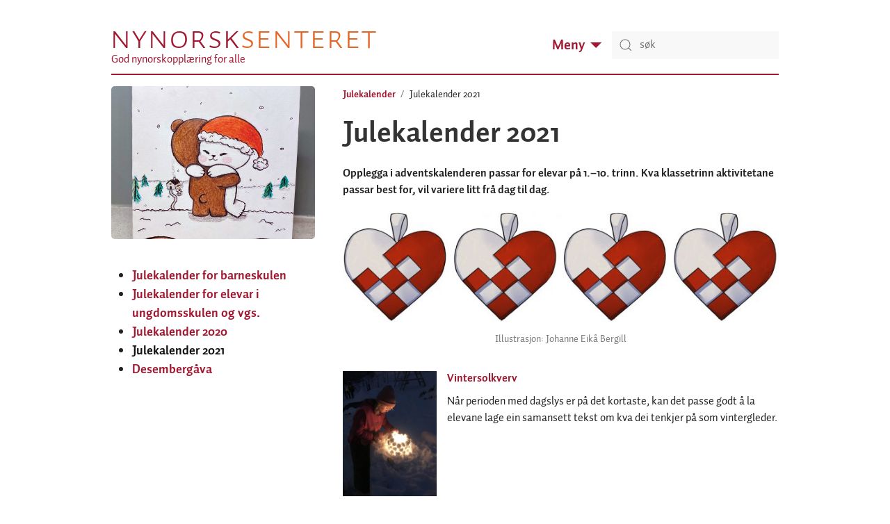

--- FILE ---
content_type: text/html; charset=UTF-8
request_url: https://nynorsksenteret.no/julekalender/julekalender-2
body_size: 6596
content:
<!doctype html>
<html class="no-js" lang="nn-NO">
  <head>
    <meta charset="utf-8">
    <meta http-equiv="x-ua-compatible" content="ie=edge">
    <title>Julekalender 2021 - Nynorsksenteret</title>
    <meta name="description" content="">
    <meta name="viewport" content="width=device-width, initial-scale=1, shrink-to-fit=no">

            <link rel="stylesheet" href="/mix/main.css">
    <script src="/mix/main.js"></script>
  <title>Nynorsksenteret | Julekalender 2021</title><meta name="generator" content="SEOmatic">
<meta name="keywords" content="nynorsk skule barnehage">
<meta name="description" content="Julekalender 2021">
<meta name="referrer" content="no-referrer-when-downgrade">
<meta name="robots" content="all">
<meta content="nn_NO" property="og:locale">
<meta content="Nynorsksenteret" property="og:site_name">
<meta content="website" property="og:type">
<meta content="https://nynorsksenteret.no/julekalender/julekalender-2" property="og:url">
<meta content="Julekalender 2021" property="og:title">
<meta content="Julekalender 2021" property="og:description">
<meta content="https://nynorsksenteret.no/uploads/images/_1200x630_crop_center-center_82_none/Illustrasjonsbilete.-Motivet-er-teikna-av-Evelina-Pedraudze-14.jpeg?mtime=1732872503" property="og:image">
<meta content="1200" property="og:image:width">
<meta content="630" property="og:image:height">
<meta content="Ein skuleelev som les." property="og:image:alt">
<meta name="twitter:card" content="summary_large_image">
<meta name="twitter:creator" content="@">
<meta name="twitter:title" content="Julekalender 2021">
<meta name="twitter:description" content="Julekalender 2021">
<meta name="twitter:image" content="https://nynorsksenteret.no/uploads/images/_800x418_crop_center-center_82_none/Illustrasjonsbilete.-Motivet-er-teikna-av-Evelina-Pedraudze-14.jpeg?mtime=1732872503">
<meta name="twitter:image:width" content="800">
<meta name="twitter:image:height" content="418">
<meta name="twitter:image:alt" content="Ein skuleelev som les.">
<link href="https://nynorsksenteret.no/julekalender/julekalender-2" rel="canonical">
<link href="https://nynorsksenteret.no/" rel="home">
<link type="text/plain" href="https://nynorsksenteret.no/humans.txt" rel="author"></head>
  <body>
    <div class="uk-container">
      <header class="header">
  <div class="uk-grid-small uk-flex-between uk-flex-middle" uk-grid>
    <div class="uk-width-1-1 uk-width-expand@m uk-text-center uk-text-left@m">
      <a href="/" class="logo">Nynorsk<span>senteret</span></a>
      <div class="tagline">God nynorskopplæring for alle</div>
    </div>

    <div class="uk-width-1-1 uk-width-auto@m">
      <div class="uk-grid-small uk-flex-middle uk-flex-center uk-flex-left@m" uk-grid>
        <div>
          <form class="uk-search uk-search-default" action="https://nynorsksenteret.no/sok/resultat">
            <span uk-search-icon></span>
            <input class="uk-search-input" type="search" placeholder="søk" name="q">
          </form>
        </div>

        <div class="uk-flex-first@m">
          <a class="nav-toggle" href="#">Meny <span></span></a>

          <div uk-dropdown>
            


<ul class="uk-nav uk-dropdown-nav">
          
  <li >
    <a href="https://nynorsksenteret.no/barnehage" title="Nynorsk i barnehagen" target="">Nynorsk i barnehagen</a>
  </li>

          
  <li >
    <a href="https://nynorsksenteret.no/barneskule" title="Barneskule" target="">Barneskule</a>
  </li>

          
  <li >
    <a href="https://nynorsksenteret.no/ungdomsskule" title="Ungdomsskule" target="">Ungdomsskule</a>
  </li>

          
  <li >
    <a href="https://nynorsksenteret.no/vidaregaande" title="Vidaregåande" target="">Vidaregåande</a>
  </li>

          
  <li >
    <a href="https://nynorsksenteret.no/hogare-utdanning" title="Lærarutdanning og forsking" target="">Lærarutdanning og forsking</a>
  </li>

          
  <li >
    <a href="https://nynorsksenteret.no/nynorsk-for-innvandrarar" title="Nynorsk for innvandrarar" target="">Nynorsk for innvandrarar</a>
  </li>

          
  <li >
    <a href="https://nynorsksenteret.no/kurs-og-foredrag" title="Kurs og foredrag" target="">Kurs og foredrag</a>
  </li>

          
  <li >
    <a href="https://nynorsksenteret.no/om-nynorsksenteret" title="Om Nynorsksenteret" target="">Om Nynorsksenteret</a>
  </li>

  </ul>
          </div>
        </div>
      </div>
    </div>
  </div>
</header>

      <main>
          <div class="" uk-grid>
    <div class="uk-width-1-1 uk-width-1-3@m">
      

                        
<div>
  <div class="" uk-grid>
    <div class="uk-width-1-1 uk-width-1-2@s uk-width-1-1@m">
              <div class="uk-visible@s">
            
  
  <img class="uk-width-1-1 uk-border-rounded" src="https://nynorsksenteret.no/uploads/images/_576x432_crop_center-center_none/Illustrasjonsbilete.-Motivet-er-teikna-av-Evelina-Pedraudze-14.jpeg" srcset="https://nynorsksenteret.no/uploads/images/_432x324_crop_center-center_none/Illustrasjonsbilete.-Motivet-er-teikna-av-Evelina-Pedraudze-14.jpeg 0.75x, https://nynorsksenteret.no/uploads/images/_864x648_crop_center-center_none/Illustrasjonsbilete.-Motivet-er-teikna-av-Evelina-Pedraudze-14.jpeg 1.5x, https://nynorsksenteret.no/uploads/images/_1152x864_crop_center-center_none/Illustrasjonsbilete.-Motivet-er-teikna-av-Evelina-Pedraudze-14.jpeg 2x, https://nynorsksenteret.no/uploads/images/_1728x1296_crop_center-center_none/Illustrasjonsbilete.-Motivet-er-teikna-av-Evelina-Pedraudze-14.jpeg 3x" width="576" height="432" alt="Illustrasjonsbilete Motivet er teikna av Evelina Pedraudze 14">

        </div>
          </div>

    <div class="uk-width-1-1 uk-width-1-2@s uk-width-1-1@m">
      <ul class="sidebar-nav">
                              <li><a class="sidebar-nav-item" href="https://nynorsksenteret.no/julekalender/julekalender-for-barneskulen">Julekalender for barneskulen</a></li>
                                        <li><a class="sidebar-nav-item" href="https://nynorsksenteret.no/julekalender/julekalender-for-elevar-i-ungdomsskulen-og-vgs">Julekalender for elevar i ungdomsskulen og vgs.</a></li>
                                        <li><a class="sidebar-nav-item" href="https://nynorsksenteret.no/julekalender/julekalender-2020">Julekalender 2020</a></li>
                                        <li><a class="sidebar-nav-item sidebar-nav-item-active" href="https://nynorsksenteret.no/julekalender/julekalender-2">Julekalender 2021</a></li>
                                        <li><a class="sidebar-nav-item" href="https://nynorsksenteret.no/julekalender/desembergava">Desembergåva</a></li>
                        </ul>
    </div>
  </div>
</div>
    </div>

    <div class="uk-width-1-1 uk-width-2-3@m">
        <ul class="uk-breadcrumb">
          <li><a href="https://nynorsksenteret.no/julekalender">Julekalender</a></li>
        <li><span>Julekalender 2021</span></li>
  </ul>


              <article>
  <h1>Julekalender 2021</h1>

  <div class="l-content">
  <div class="clearfix">
          <section class="uk-margin">
  
  <p><strong>Opplegga i adventskalenderen passar for elevar på 1.–10. trinn. Kva klassetrinn aktivitetane passar best for, vil variere litt frå dag til dag. </strong></p>
</section>
          
<section class="article-image article-image-full">
    
  
  <img class="uk-width-1-1" src="https://nynorsksenteret.no/uploads/images/_700xAUTO_fit_center-center_none/julekorger.jpg" srcset="https://nynorsksenteret.no/uploads/images/_524xAUTO_fit_center-center_none/julekorger.jpg 0.75x, https://nynorsksenteret.no/uploads/images/_1047xAUTO_fit_center-center_none/julekorger.jpg 1.5x, https://nynorsksenteret.no/uploads/images/_1396xAUTO_fit_center-center_none/julekorger.jpg 2x, https://nynorsksenteret.no/uploads/images/_2094xAUTO_fit_center-center_none/julekorger.jpg 3x" width="698" height="176" alt="Julekorger">


      <div class="uk-text-small uk-text-muted uk-text-center uk-padding-small">
      Illustrasjon: Johanne Eikå Bergill
    </div>
  </section>
          
<section class="uk-margin">
  
<div class="uk-grid-small" uk-grid>
  <div class="uk-width-small">
      
  
  <img class="uk-width-1-1" src="https://nynorsksenteret.no/uploads/images/_300xAUTO_fit_center-center_none/Snolykt.jpg" srcset="https://nynorsksenteret.no/uploads/images/_225xAUTO_fit_center-center_none/Snolykt.jpg 0.75x, https://nynorsksenteret.no/uploads/images/_450xAUTO_fit_center-center_none/Snolykt.jpg 1.5x, https://nynorsksenteret.no/uploads/images/_600xAUTO_fit_center-center_none/Snolykt.jpg 2x, https://nynorsksenteret.no/uploads/images/_900xAUTO_fit_center-center_none/Snolykt.jpg 3x" width="300" height="400" alt="Snolykt">

  </div>

  <div class="uk-width-expand">
    <h5 class="uk-margin-small-bottom"><a href="https://nynorsksenteret.no/julekalender/julekalender-2/vintersolkverv" target="">Vintersolkverv</a></h5>
    <div class="uk-margin-remove-last-child"><p>Når perioden med dagslys er på det kortaste, kan det passe godt å la elevane lage ein samansett tekst om kva dei tenkjer på som vintergleder.</p></div>
  </div>
</div>
</section>

          
<section class="uk-margin">
  
<div class="uk-grid-small" uk-grid>
  <div class="uk-width-small">
      
  
  <img class="uk-width-1-1" src="https://nynorsksenteret.no/uploads/images/_300xAUTO_fit_center-center_none/Kalender_Festar.jpg" srcset="https://nynorsksenteret.no/uploads/images/_225xAUTO_fit_center-center_none/Kalender_Festar.jpg 0.75x, https://nynorsksenteret.no/uploads/images/_450xAUTO_fit_center-center_none/Kalender_Festar.jpg 1.5x, https://nynorsksenteret.no/uploads/images/_600xAUTO_fit_center-center_none/Kalender_Festar.jpg 2x, https://nynorsksenteret.no/uploads/images/_900xAUTO_fit_center-center_none/Kalender_Festar.jpg 3x" width="300" height="424" alt="Kalender Festar">

  </div>

  <div class="uk-width-expand">
    <h5 class="uk-margin-small-bottom"><a href="https://nynorsksenteret.no/julekalender/julekalender-2/festar-som-hoyrer-jula-til" target="">Festar som høyrer jula til</a></h5>
    <div class="uk-margin-remove-last-child"><p>Her kan elevane lese om tradisjonane med juletrefest og å gå julebukk.</p></div>
  </div>
</div>
</section>

          
<section class="uk-margin">
  
<div class="uk-grid-small" uk-grid>
  <div class="uk-width-small">
      
  
  <img class="uk-width-1-1" src="https://nynorsksenteret.no/uploads/images/_300xAUTO_fit_center-center_none/Jakob_og_Neikob_og_det_tomme_rommet.jpg" srcset="https://nynorsksenteret.no/uploads/images/_225xAUTO_fit_center-center_none/Jakob_og_Neikob_og_det_tomme_rommet.jpg 0.75x, https://nynorsksenteret.no/uploads/images/_450xAUTO_fit_center-center_none/Jakob_og_Neikob_og_det_tomme_rommet.jpg 1.5x, https://nynorsksenteret.no/uploads/images/_600xAUTO_fit_center-center_none/Jakob_og_Neikob_og_det_tomme_rommet.jpg 2x, https://nynorsksenteret.no/uploads/images/_900xAUTO_fit_center-center_none/Jakob_og_Neikob_og_det_tomme_rommet.jpg 3x" width="300" height="388" alt="Jakob Og Neikob Og Det Tomme Rommet">

  </div>

  <div class="uk-width-expand">
    <h5 class="uk-margin-small-bottom"><a href="https://nynorskbok.no/aldersgruppe/barnehage/3til6/kari-stai-jakob-og-neikob-og-det-tomme-rommet/" target="">Jakob og Neikob og det tomme rommet (boktips)</a></h5>
    <div class="uk-margin-remove-last-child"><p>Jakob og Neikob skal fylle det tomme loftet sitt med ein sambuar. Men det som byrjar som eit felles prosjekt for to venner, endar i uvennskap. Forteljinga inviterer til samtalar kring vennskap, forsoning og ikkje minst jul. </p>
<p>Boka passar for barn i alderen 3 til 9 år. </p></div>
  </div>
</div>
</section>

          
<section class="uk-margin">
  
<div class="uk-grid-small" uk-grid>
  <div class="uk-width-small">
      
  
  <img class="uk-width-1-1" src="https://nynorsksenteret.no/uploads/images/_300xAUTO_fit_center-center_none/kym-mackinnon-r0WXBtwI2Eo-unsplash_kvadrat.jpg" srcset="https://nynorsksenteret.no/uploads/images/_225xAUTO_fit_center-center_none/kym-mackinnon-r0WXBtwI2Eo-unsplash_kvadrat.jpg 0.75x, https://nynorsksenteret.no/uploads/images/_450xAUTO_fit_center-center_none/kym-mackinnon-r0WXBtwI2Eo-unsplash_kvadrat.jpg 1.5x, https://nynorsksenteret.no/uploads/images/_600xAUTO_fit_center-center_none/kym-mackinnon-r0WXBtwI2Eo-unsplash_kvadrat.jpg 2x, https://nynorsksenteret.no/uploads/images/_900xAUTO_fit_center-center_none/kym-mackinnon-r0WXBtwI2Eo-unsplash_kvadrat.jpg 3x" width="300" height="300" alt="Kym mackinnon r0 WX Btw I2 Eo unsplash kvadrat">

  </div>

  <div class="uk-width-expand">
    <h5 class="uk-margin-small-bottom"><a href="https://nynorsksenteret.no/barneskule/5-7/nynorsk-tekstbank/bretteboker" target="">Julenatt og andre brettebøker</a></h5>
    <div class="uk-margin-remove-last-child"><p>På brettebok-sida ligg det eit bibliotek med 15 små historier elevane kan skrive ut og brette til bøker. Der finn du tekstar av Erna Osland, Asbjørn Rydland og Aina Basso, inkludert den heilt nye forteljinga Julenatt av Aina Basso.</p></div>
  </div>
</div>
</section>

          
<section class="uk-margin">
  
<div class="uk-grid-small" uk-grid>
  <div class="uk-width-small">
      
  
  <img class="uk-width-1-1" src="https://nynorsksenteret.no/uploads/images/_300xAUTO_fit_center-center_none/Kalender_Lag_eit_julekryssord.jpg" srcset="https://nynorsksenteret.no/uploads/images/_225xAUTO_fit_center-center_none/Kalender_Lag_eit_julekryssord.jpg 0.75x, https://nynorsksenteret.no/uploads/images/_450xAUTO_fit_center-center_none/Kalender_Lag_eit_julekryssord.jpg 1.5x, https://nynorsksenteret.no/uploads/images/_600xAUTO_fit_center-center_none/Kalender_Lag_eit_julekryssord.jpg 2x, https://nynorsksenteret.no/uploads/images/_900xAUTO_fit_center-center_none/Kalender_Lag_eit_julekryssord.jpg 3x" width="300" height="424" alt="Kalender Lag eit julekryssord">

  </div>

  <div class="uk-width-expand">
    <h5 class="uk-margin-small-bottom"><a href="https://nynorsksenteret.no/julekalender/julekalender-2/lag-eit-julekryssord" target="">Lag eit julekryssord</a></h5>
    <div class="uk-margin-remove-last-child"><p>I dette opplegget nærles elevane ein tekst om jula. Deretter lagar dei kryssord med utgangspunkt i teksten.</p></div>
  </div>
</div>
</section>

          
<section class="uk-margin">
  
<div class="uk-grid-small" uk-grid>
  <div class="uk-width-small">
      
  
  <img class="uk-width-1-1" src="https://nynorsksenteret.no/uploads/images/_300xAUTO_fit_center-center_none/Kalender_Julebingo2.jpg" srcset="https://nynorsksenteret.no/uploads/images/_225xAUTO_fit_center-center_none/Kalender_Julebingo2.jpg 0.75x, https://nynorsksenteret.no/uploads/images/_450xAUTO_fit_center-center_none/Kalender_Julebingo2.jpg 1.5x, https://nynorsksenteret.no/uploads/images/_600xAUTO_fit_center-center_none/Kalender_Julebingo2.jpg 2x, https://nynorsksenteret.no/uploads/images/_900xAUTO_fit_center-center_none/Kalender_Julebingo2.jpg 3x" width="300" height="424" alt="Kalender Julebingo2">

  </div>

  <div class="uk-width-expand">
    <h5 class="uk-margin-small-bottom"><a href="https://nynorsksenteret.no/julekalender/julekalender-2/julebingo" target="">Julebingo</a></h5>
    <div class="uk-margin-remove-last-child"><p>I denne luka av kalenderen finn du ein julebingo som elevane kan spele.</p></div>
  </div>
</div>
</section>

          
<section class="uk-margin">
  
<div class="uk-grid-small" uk-grid>
  <div class="uk-width-small">
      
  
  <img class="uk-width-1-1" src="https://nynorsksenteret.no/uploads/images/_300xAUTO_fit_center-center_none/Kalender_Bokstavleik.jpg" srcset="https://nynorsksenteret.no/uploads/images/_225xAUTO_fit_center-center_none/Kalender_Bokstavleik.jpg 0.75x, https://nynorsksenteret.no/uploads/images/_450xAUTO_fit_center-center_none/Kalender_Bokstavleik.jpg 1.5x, https://nynorsksenteret.no/uploads/images/_600xAUTO_fit_center-center_none/Kalender_Bokstavleik.jpg 2x, https://nynorsksenteret.no/uploads/images/_900xAUTO_fit_center-center_none/Kalender_Bokstavleik.jpg 3x" width="300" height="424" alt="Kalender Bokstavleik">

  </div>

  <div class="uk-width-expand">
    <h5 class="uk-margin-small-bottom"><a href="https://nynorsksenteret.no/julekalender/julekalender-2/bokstavleik" target="">Bokstavleik</a></h5>
    <div class="uk-margin-remove-last-child"><p>Dette er ein leik som kan gjerast både ute og inne, og ein kan forandre setninga som er utgangspunkt for leiken, til å passe til andre tema.</p></div>
  </div>
</div>
</section>

          
<section class="uk-margin">
  
<div class="uk-grid-small" uk-grid>
  <div class="uk-width-small">
      
  
  <img class="uk-width-1-1" src="https://nynorsksenteret.no/uploads/images/_300xAUTO_fit_center-center_none/Skuggen-1.jpg" srcset="https://nynorsksenteret.no/uploads/images/_225xAUTO_fit_center-center_none/Skuggen-1.jpg 0.75x, https://nynorsksenteret.no/uploads/images/_450xAUTO_fit_center-center_none/Skuggen-1.jpg 1.5x, https://nynorsksenteret.no/uploads/images/_600xAUTO_fit_center-center_none/Skuggen-1.jpg 2x, https://nynorsksenteret.no/uploads/images/_900xAUTO_fit_center-center_none/Skuggen-1.jpg 3x" width="300" height="424" alt="Skuggen 1">

  </div>

  <div class="uk-width-expand">
    <h5 class="uk-margin-small-bottom"><a href="https://nynorsksenteret.no/julekalender/julekalender-2/skuggen" target="">Skuggen</a></h5>
    <div class="uk-margin-remove-last-child"><p>Eit eventyr av Erna Osland, henta frå boka <em>Gullfalken</em>.</p></div>
  </div>
</div>
</section>

          
<section class="uk-margin">
  
<div class="uk-grid-small" uk-grid>
  <div class="uk-width-small">
      
  
  <img class="uk-width-1-1" src="https://nynorsksenteret.no/uploads/images/_300xAUTO_fit_center-center_none/lucia.png" srcset="https://nynorsksenteret.no/uploads/images/_225xAUTO_fit_center-center_none/lucia.png 0.75x, https://nynorsksenteret.no/uploads/images/_450xAUTO_fit_center-center_none/lucia.png 1.5x, https://nynorsksenteret.no/uploads/images/_600xAUTO_fit_center-center_none/lucia.png 2x, https://nynorsksenteret.no/uploads/images/_900xAUTO_fit_center-center_none/lucia.png 3x" width="300" height="310" alt="Lucia">

  </div>

  <div class="uk-width-expand">
    <h5 class="uk-margin-small-bottom"><a href="https://nynorsksenteret.no/julekalender/julekalender-2/luciadagen" target="">Luciadagen</a></h5>
    <div class="uk-margin-remove-last-child"><p>I dette opplegget finn du ulike oppgåver og aktivitetar til luciadagen.</p></div>
  </div>
</div>
</section>

          
<section class="uk-margin">
  
<div class="uk-grid-small" uk-grid>
  <div class="uk-width-small">
      
  
  <img class="uk-width-1-1" src="https://nynorsksenteret.no/uploads/images/_300xAUTO_fit_center-center_none/Eit_hjarte_til_jul.jpg" srcset="https://nynorsksenteret.no/uploads/images/_225xAUTO_fit_center-center_none/Eit_hjarte_til_jul.jpg 0.75x, https://nynorsksenteret.no/uploads/images/_450xAUTO_fit_center-center_none/Eit_hjarte_til_jul.jpg 1.5x, https://nynorsksenteret.no/uploads/images/_600xAUTO_fit_center-center_none/Eit_hjarte_til_jul.jpg 2x, https://nynorsksenteret.no/uploads/images/_900xAUTO_fit_center-center_none/Eit_hjarte_til_jul.jpg 3x" width="300" height="238" alt="Eit hjarte til jul">

  </div>

  <div class="uk-width-expand">
    <h5 class="uk-margin-small-bottom"><a href="https://nynorskbok.no/aldersgruppe/barnehage/3til6/line-dybedal-og-line-renslebraten-eit-hjarte-til-jul/" target="">Eit hjarte til jul (boktips)</a></h5>
    <div class="uk-margin-remove-last-child"><p>Denne biletboka handlar om Nora, som har ei hjartesjuk mamma. Mora treng eit nytt hjarte og ligg på sjukehus. Sjølv om pappa og farmor prøver å fylle ventetida med kjekke aktivitetar, er det likevel mykje å tenke på for Nora. Kva om mamma sine kjensler for Nora sit i hjartet? Kva skjer då når ho får eit nytt? Boka passar for barn mellom 3 og 9 år. </p></div>
  </div>
</div>
</section>

          
<section class="uk-margin">
  
<div class="uk-grid-small" uk-grid>
  <div class="uk-width-small">
      
  
  <img class="uk-width-1-1" src="https://nynorsksenteret.no/uploads/images/_300xAUTO_fit_center-center_none/Du_og_eg.jpg" srcset="https://nynorsksenteret.no/uploads/images/_225xAUTO_fit_center-center_none/Du_og_eg.jpg 0.75x, https://nynorsksenteret.no/uploads/images/_450xAUTO_fit_center-center_none/Du_og_eg.jpg 1.5x, https://nynorsksenteret.no/uploads/images/_600xAUTO_fit_center-center_none/Du_og_eg.jpg 2x, https://nynorsksenteret.no/uploads/images/_900xAUTO_fit_center-center_none/Du_og_eg.jpg 3x" width="300" height="300" alt="Du Og Eg">

  </div>

  <div class="uk-width-expand">
    <h5 class="uk-margin-small-bottom"><a href="https://nynorskbok.no/aldersgruppe/barnehage/3til6/erna-osland-og-camilla-engman-du-og-eg/" target="">Du og eg (boktips)</a></h5>
    <div class="uk-margin-remove-last-child"><p><em>Du og eg</em> av Erna Osland og Camilla Engman handlar litt om ein skummel rev, ein langbeint elg og den store, vinterkledde skogen. Men mest handlar boka om to harar som finn kvarandre, og som finn julefred. </p>
<p>Boka passar for barn mellom 3 og 9 år. </p></div>
  </div>
</div>
</section>

          
<section class="uk-margin">
  
<div class="uk-grid-small" uk-grid>
  <div class="uk-width-small">
      
  
  <img class="uk-width-1-1" src="https://nynorsksenteret.no/uploads/images/_300xAUTO_fit_center-center_none/Kalender_Gjett_motivet.jpg" srcset="https://nynorsksenteret.no/uploads/images/_225xAUTO_fit_center-center_none/Kalender_Gjett_motivet.jpg 0.75x, https://nynorsksenteret.no/uploads/images/_450xAUTO_fit_center-center_none/Kalender_Gjett_motivet.jpg 1.5x, https://nynorsksenteret.no/uploads/images/_600xAUTO_fit_center-center_none/Kalender_Gjett_motivet.jpg 2x, https://nynorsksenteret.no/uploads/images/_900xAUTO_fit_center-center_none/Kalender_Gjett_motivet.jpg 3x" width="300" height="424" alt="Kalender Gjett motivet">

  </div>

  <div class="uk-width-expand">
    <h5 class="uk-margin-small-bottom"><a href="https://nynorsksenteret.no/julekalender/julekalender-2/gjett-motivet" target="">Gjett motivet!</a></h5>
    <div class="uk-margin-remove-last-child"><p>Med utgangspunkt i julebilete får elevane øve seg på å skildre ved hjelp av adjektiv.</p></div>
  </div>
</div>
</section>

          
<section class="uk-margin">
  
<div class="uk-grid-small" uk-grid>
  <div class="uk-width-small">
      
  
  <img class="uk-width-1-1" src="https://nynorsksenteret.no/uploads/images/_300xAUTO_fit_center-center_none/Kalender_Saa_lang_er_vegen.jpg" srcset="https://nynorsksenteret.no/uploads/images/_225xAUTO_fit_center-center_none/Kalender_Saa_lang_er_vegen.jpg 0.75x, https://nynorsksenteret.no/uploads/images/_450xAUTO_fit_center-center_none/Kalender_Saa_lang_er_vegen.jpg 1.5x, https://nynorsksenteret.no/uploads/images/_600xAUTO_fit_center-center_none/Kalender_Saa_lang_er_vegen.jpg 2x, https://nynorsksenteret.no/uploads/images/_900xAUTO_fit_center-center_none/Kalender_Saa_lang_er_vegen.jpg 3x" width="300" height="424" alt="Kalender Saa lang er vegen">

  </div>

  <div class="uk-width-expand">
    <h5 class="uk-margin-small-bottom"><a href="https://nynorsksenteret.no/julekalender/julekalender-2/sa-lang-er-vegen" target="">Så lang er vegen</a></h5>
    <div class="uk-margin-remove-last-child"><p>Ein song om aldri å gi opp.</p></div>
  </div>
</div>
</section>

          
<section class="uk-margin">
  
<div class="uk-grid-small" uk-grid>
  <div class="uk-width-small">
      
  
  <img class="uk-width-1-1" src="https://nynorsksenteret.no/uploads/images/_300xAUTO_fit_center-center_none/Kalender_figurdikt.jpg" srcset="https://nynorsksenteret.no/uploads/images/_225xAUTO_fit_center-center_none/Kalender_figurdikt.jpg 0.75x, https://nynorsksenteret.no/uploads/images/_450xAUTO_fit_center-center_none/Kalender_figurdikt.jpg 1.5x, https://nynorsksenteret.no/uploads/images/_600xAUTO_fit_center-center_none/Kalender_figurdikt.jpg 2x, https://nynorsksenteret.no/uploads/images/_900xAUTO_fit_center-center_none/Kalender_figurdikt.jpg 3x" width="300" height="424" alt="Kalender figurdikt">

  </div>

  <div class="uk-width-expand">
    <h5 class="uk-margin-small-bottom"><a href="https://nynorsksenteret.no/julekalender/julekalender-2/juletredikt" target="">Juletredikt</a></h5>
    <div class="uk-margin-remove-last-child"><p>Eit figurdikt er eit dikt som er forma som tingen eller gjenstanden diktet handlar om. Forma eller figuren er med på å leggje meining til diktet. I denne oppgåva får elevane lage eit juletredikt.</p></div>
  </div>
</div>
</section>

          
<section class="uk-margin">
  
<div class="uk-grid-small" uk-grid>
  <div class="uk-width-small">
      
  
  <img class="uk-width-1-1" src="https://nynorsksenteret.no/uploads/images/_300xAUTO_fit_center-center_none/Kalender_terningen_seier.jpg" srcset="https://nynorsksenteret.no/uploads/images/_225xAUTO_fit_center-center_none/Kalender_terningen_seier.jpg 0.75x, https://nynorsksenteret.no/uploads/images/_450xAUTO_fit_center-center_none/Kalender_terningen_seier.jpg 1.5x, https://nynorsksenteret.no/uploads/images/_600xAUTO_fit_center-center_none/Kalender_terningen_seier.jpg 2x, https://nynorsksenteret.no/uploads/images/_900xAUTO_fit_center-center_none/Kalender_terningen_seier.jpg 3x" width="300" height="424" alt="Kalender terningen seier">

  </div>

  <div class="uk-width-expand">
    <h5 class="uk-margin-small-bottom"><a href="https://nynorsksenteret.no/julekalender/julekalender-2/terningen-seier" target="">Terningen seier</a></h5>
    <div class="uk-margin-remove-last-child"><p>La elevane skrive artige julesetningar ved å trille terning.</p></div>
  </div>
</div>
</section>

          
<section class="uk-margin">
  
<div class="uk-grid-small" uk-grid>
  <div class="uk-width-small">
      
  
  <img class="uk-width-1-1" src="https://nynorsksenteret.no/uploads/images/_300xAUTO_fit_center-center_none/Kalender_julekort_og_juleverb.jpg" srcset="https://nynorsksenteret.no/uploads/images/_225xAUTO_fit_center-center_none/Kalender_julekort_og_juleverb.jpg 0.75x, https://nynorsksenteret.no/uploads/images/_450xAUTO_fit_center-center_none/Kalender_julekort_og_juleverb.jpg 1.5x, https://nynorsksenteret.no/uploads/images/_600xAUTO_fit_center-center_none/Kalender_julekort_og_juleverb.jpg 2x, https://nynorsksenteret.no/uploads/images/_900xAUTO_fit_center-center_none/Kalender_julekort_og_juleverb.jpg 3x" width="300" height="424" alt="Kalender julekort og juleverb">

  </div>

  <div class="uk-width-expand">
    <h5 class="uk-margin-small-bottom"><a href="https://nynorsksenteret.no/julekalender/julekalender-2/julekort-og-juleverb" target="">Julekort og juleverb</a></h5>
    <div class="uk-margin-remove-last-child"><p>I dette opplegget får elevane kombinere verbbøying og kreativt arbeid. Bøying av juleverb vert utgangspunkt for å lage fine julekort.</p></div>
  </div>
</div>
</section>

          
<section class="uk-margin">
  
<div class="uk-grid-small" uk-grid>
  <div class="uk-width-small">
      
  
  <img class="uk-width-1-1" src="https://nynorsksenteret.no/uploads/images/_300xAUTO_fit_center-center_none/Guten_med_mobiltelefonen.jpg" srcset="https://nynorsksenteret.no/uploads/images/_225xAUTO_fit_center-center_none/Guten_med_mobiltelefonen.jpg 0.75x, https://nynorsksenteret.no/uploads/images/_450xAUTO_fit_center-center_none/Guten_med_mobiltelefonen.jpg 1.5x, https://nynorsksenteret.no/uploads/images/_600xAUTO_fit_center-center_none/Guten_med_mobiltelefonen.jpg 2x, https://nynorsksenteret.no/uploads/images/_900xAUTO_fit_center-center_none/Guten_med_mobiltelefonen.jpg 3x" width="300" height="385" alt="Guten med mobiltelefonen">

  </div>

  <div class="uk-width-expand">
    <h5 class="uk-margin-small-bottom"><a href="https://nynorsksenteret.no/julekalender/julekalender-2/guten-med-mobiltelefonen" target="">Guten med mobiltelefonen</a></h5>
    <div class="uk-margin-remove-last-child"><p>Frode Grytten har skrive eit moderne eventyr med utgangspunkt i «Piken med svovelstikkene». Du kan lese og høyre eventyret gratis her på sida.</p></div>
  </div>
</div>
</section>

          
<section class="uk-margin">
  
<div class="uk-grid-small" uk-grid>
  <div class="uk-width-small">
      
  
  <img class="uk-width-1-1" src="https://nynorsksenteret.no/uploads/images/_300xAUTO_fit_center-center_none/God_dag_herr_Jul.jpg" srcset="https://nynorsksenteret.no/uploads/images/_225xAUTO_fit_center-center_none/God_dag_herr_Jul.jpg 0.75x, https://nynorsksenteret.no/uploads/images/_450xAUTO_fit_center-center_none/God_dag_herr_Jul.jpg 1.5x, https://nynorsksenteret.no/uploads/images/_600xAUTO_fit_center-center_none/God_dag_herr_Jul.jpg 2x, https://nynorsksenteret.no/uploads/images/_900xAUTO_fit_center-center_none/God_dag_herr_Jul.jpg 3x" width="300" height="401" alt="God dag herr Jul">

  </div>

  <div class="uk-width-expand">
    <h5 class="uk-margin-small-bottom"><a href="https://nynorskbok.no/aldersgruppe/barnebok/9til12/laura-djupvik-god-dag-herr-jul/" target="">God dag, herr Jul (boktips)</a></h5>
    <div class="uk-margin-remove-last-child"><p>Denne boka har 24 kapittel, noko som gjer at ho kan brukast som ein adventskalender. Boka handlar om søstrene Malin og Molla som har flytta inn i eit nytt hus saman med mora si, som synest jula berre er dyr og slitsam. I gata deira bur det litt merkelege folk, og det hender litt merkelege ting. Blir det jul likevel? </p>
<p>Boka passar for barn mellom 9 og 12 år. </p></div>
  </div>
</div>
</section>

          
<section class="uk-margin">
  
<div class="uk-grid-small" uk-grid>
  <div class="uk-width-small">
      
  
  <img class="uk-width-1-1" src="https://nynorsksenteret.no/uploads/images/_300xAUTO_fit_center-center_none/Kalender_onske_og_lofte.jpg" srcset="https://nynorsksenteret.no/uploads/images/_225xAUTO_fit_center-center_none/Kalender_onske_og_lofte.jpg 0.75x, https://nynorsksenteret.no/uploads/images/_450xAUTO_fit_center-center_none/Kalender_onske_og_lofte.jpg 1.5x, https://nynorsksenteret.no/uploads/images/_600xAUTO_fit_center-center_none/Kalender_onske_og_lofte.jpg 2x, https://nynorsksenteret.no/uploads/images/_900xAUTO_fit_center-center_none/Kalender_onske_og_lofte.jpg 3x" width="300" height="424" alt="Kalender onske og lofte">

  </div>

  <div class="uk-width-expand">
    <h5 class="uk-margin-small-bottom"><a href="https://nynorsksenteret.no/julekalender/julekalender-2/onske-og-lofte-for-adventstida" target="">Ønske og løfte for adventstida</a></h5>
    <div class="uk-margin-remove-last-child"><p>Kva kan du gjere for at adventstida skal bli så fin som råd for både deg og andre? Kanskje har du nokre koselege aktivitetar du ønsker å gjere i lag med nokon? Kanskje ønsker du å skrive julekort, lage julegåver, gå på besøk til nokon eller hjelpe til med noko heime?<br /></p></div>
  </div>
</div>
</section>

          
<section class="uk-margin">
  
<div class="uk-grid-small" uk-grid>
  <div class="uk-width-small">
      
  
  <img class="uk-width-1-1" src="https://nynorsksenteret.no/uploads/images/_300xAUTO_fit_center-center_none/Bok_paa_123_Martin_skomakar.jpg" srcset="https://nynorsksenteret.no/uploads/images/_225xAUTO_fit_center-center_none/Bok_paa_123_Martin_skomakar.jpg 0.75x, https://nynorsksenteret.no/uploads/images/_450xAUTO_fit_center-center_none/Bok_paa_123_Martin_skomakar.jpg 1.5x, https://nynorsksenteret.no/uploads/images/_600xAUTO_fit_center-center_none/Bok_paa_123_Martin_skomakar.jpg 2x, https://nynorsksenteret.no/uploads/images/_900xAUTO_fit_center-center_none/Bok_paa_123_Martin_skomakar.jpg 3x" width="300" height="424" alt="Bok paa 123 Martin skomakar">

  </div>

  <div class="uk-width-expand">
    <h5 class="uk-margin-small-bottom"><a href="https://nynorsksenteret.no/julekalender/julekalender-2/martin-skomakar" target="">Martin skomakar</a></h5>
    <div class="uk-margin-remove-last-child"><p><em>Martin skomakar</em> er ein barneklassikar av den russiske forfattaren Leo Tolstoj. Her er eit tverrfagleg undervisningsopplegg for barnetrinnet 1.–4. i norsk og samfunnsfag, med utgangspunkt i boka. Boka ligg ute til gratis lesing på skjerm.</p></div>
  </div>
</div>
</section>

          
<section class="uk-margin">
  
<div class="uk-grid-small" uk-grid>
  <div class="uk-width-small">
      
  
  <img class="uk-width-1-1" src="https://nynorsksenteret.no/uploads/images/_300xAUTO_fit_center-center_none/Kalender_samansett_tekst.jpg" srcset="https://nynorsksenteret.no/uploads/images/_225xAUTO_fit_center-center_none/Kalender_samansett_tekst.jpg 0.75x, https://nynorsksenteret.no/uploads/images/_450xAUTO_fit_center-center_none/Kalender_samansett_tekst.jpg 1.5x, https://nynorsksenteret.no/uploads/images/_600xAUTO_fit_center-center_none/Kalender_samansett_tekst.jpg 2x, https://nynorsksenteret.no/uploads/images/_900xAUTO_fit_center-center_none/Kalender_samansett_tekst.jpg 3x" width="300" height="424" alt="Kalender samansett tekst">

  </div>

  <div class="uk-width-expand">
    <h5 class="uk-margin-small-bottom"><a href="https://nynorsksenteret.no/julekalender/julekalender-2/samansett-tekst" target="">Lag nynorske mem!</a></h5>
    <div class="uk-margin-remove-last-child"><p>La elevane arbeide med samansette tekstar ved å lage humoristiske tekstar til gamle julebilete.</p></div>
  </div>
</div>
</section>

      </div>
</div>
</article>

          </div>
  </div>
      </main>

      <footer class="footer">
  <hr class="uk-margin-medium">
  
  <div class="" uk-grid>
    <div class="uk-width-1-1 uk-width-1-3@m">
              <p>Nynorsksenteret,<br />Høgskulen i Volda,<br />postboks 500, 6101 Volda</p>
          </div>

    <div class="uk-width-1-1 uk-width-1-3@m">
              <p>e-post: <a href="mailto:post@nynorsksenteret.no">post@nynorsksenteret.no</a><br />telefon: 70 07 51 72 (leiaren)<br />eller 70 07 50 00 (sentralbordet)</p>
          </div>

    <div class="uk-width-1-1 uk-width-1-3@m">
      <ul>
                  <li><a href="https://nynorsksenteret.no/om-nynorsksenteret">Om Nynorsksenteret</a></li>
                  <li><a href="https://nynorsksenteret.no/om-nynorsksenteret/tilsette">Kontakt oss</a></li>
              </ul>
    </div>
  </div>

  <hr class="uk-margin-medium">

  <div class="uk-flex uk-flex-middle uk-flex-center">
                
      <a class="social-link" href="https://www.facebook.com/nynorsksenteret/">
        <img class="social-icon" src="https://nynorsksenteret.no/uploads/images/Facebook.jpg" width="32" height="32" alt="">
      </a>
                
      <a class="social-link" href="https://soundcloud.com/nynorsksenteret">
        <img class="social-icon" src="https://nynorsksenteret.no/uploads/images/Soundcloud_framsida.jpg" width="32" height="32" alt="">
      </a>
                
      <a class="social-link" href="https://vimeo.com/nynorsksenteret/albums">
        <img class="social-icon" src="https://nynorsksenteret.no/uploads/images/Vimeologo.jpg" width="106" height="32" alt="">
      </a>
      </div>
</footer>
    </div>

        
    <script src="https://assets.mailmojo.no/sdk.js" data-token="oEdadIyHK4fQMICPXvYMqojDzGOI3S" async></script>

    <!-- Default Statcounter code -->
    <script type="text/javascript">
      var sc_project=1042352;
      var sc_invisible=1;
      var sc_security="8ed336dd";
      var sc_https=1;
      var sc_remove_link=1;
    </script>
    <script type="text/javascript" src="https://www.statcounter.com/counter/counter.js" async></script>
    <noscript>
      <div class="statcounter"><img class="statcounter" src="//c.statcounter.com/1042352/0/8ed336dd/1/" alt="Web Analytics"></div>
    </noscript>
    <!-- End of Statcounter Code -->
  <script type="application/ld+json">{"@context":"http://schema.org","@graph":[{"@type":"CreativeWork","author":{"@id":"#identity"},"copyrightHolder":{"@id":"#identity"},"copyrightYear":"2020","creator":{"@id":"#creator"},"dateCreated":"2022-11-23T14:32:55+01:00","dateModified":"2022-11-23T14:34:16+01:00","datePublished":"2020-11-26T10:23:00+01:00","description":"Julekalender 2021","headline":"Julekalender 2021","image":{"@type":"ImageObject","url":"https://nynorsksenteret.no/uploads/images/_1200x630_crop_center-center_82_none/Illustrasjonsbilete.-Motivet-er-teikna-av-Evelina-Pedraudze-14.jpeg?mtime=1732872503"},"inLanguage":"nn-no","mainEntityOfPage":"https://nynorsksenteret.no/julekalender/julekalender-2","name":"Julekalender 2021","publisher":{"@id":"#creator"},"url":"https://nynorsksenteret.no/julekalender/julekalender-2"},{"@id":"#identity","@type":"EducationalOrganization","address":{"@type":"PostalAddress","addressCountry":"Noreg"},"alternateName":"Nasjonalt senter for nynorsk i opplæringa","description":"Nynorsksenteret (Nasjonalt senter for nynorsk i opplæringa) er eit ressurssenter for skule og barnehage. Senteret er ein del av Høgskulen i Volda.","email":"post@nynorsksenteret.no","image":{"@type":"ImageObject","height":"140","url":"https://nynorsksenteret.no/uploads/images/Bumerke.jpg","width":"1097"},"logo":{"@type":"ImageObject","height":"60","url":"https://nynorsksenteret.no/uploads/images/_600x60_fit_center-center_82_none/197/Bumerke.png?mtime=1732872314","width":"470"},"name":"Nynorsksenteret","telephone":"+47 70 07 51 72"},{"@id":"#creator","@type":"Organization"},{"@type":"BreadcrumbList","description":"Breadcrumbs list","itemListElement":[{"@type":"ListItem","item":"https://nynorsksenteret.no/","name":"Heimeside","position":1},{"@type":"ListItem","item":"https://nynorsksenteret.no/julekalender","name":"Julekalender","position":2},{"@type":"ListItem","item":"https://nynorsksenteret.no/julekalender/julekalender-2","name":"Julekalender 2021","position":3}],"name":"Breadcrumbs"}]}</script></body>
</html>


--- FILE ---
content_type: text/javascript
request_url: https://nynorsksenteret.no/mix/main.js
body_size: 77094
content:
/*! For license information please see main.js.LICENSE.txt */
(()=>{var t,e={697:(t,e,i)=>{"use strict";i(229);var n,r,o=i(612),s=i.n(o),a=i(628),h=i.n(a),c=i(391),l=i.n(c);window.UIkit=s(),s().use(h()),document.addEventListener("DOMContentLoaded",(function(){document.querySelector(".blog-masonry")&&(n=new(l())(".blog-masonry",{itemSelector:".blog-masonry-item",layoutMode:"masonry"})),document.querySelector(".book-masonry")&&(r=new(l())(".book-masonry",{itemSelector:".book-masonry-item",layoutMode:"masonry"}))}),!1),window.addEventListener("load",(function(){n&&n.layout(),r&&r.layout()}))},741:(t,e,i)=>{var n,r;!function(o,s){"use strict";void 0===(r="function"==typeof(n=s)?n.call(e,i,e,t):n)||(t.exports=r)}(window,(function(){"use strict";var t=function(){var t=window.Element.prototype;if(t.matches)return"matches";if(t.matchesSelector)return"matchesSelector";for(var e=["webkit","moz","ms","o"],i=0;i<e.length;i++){var n=e[i]+"MatchesSelector";if(t[n])return n}}();return function(e,i){return e[t](i)}}))},158:function(t,e,i){var n,r;"undefined"!=typeof window&&window,void 0===(r="function"==typeof(n=function(){"use strict";function t(){}var e=t.prototype;return e.on=function(t,e){if(t&&e){var i=this._events=this._events||{},n=i[t]=i[t]||[];return-1==n.indexOf(e)&&n.push(e),this}},e.once=function(t,e){if(t&&e){this.on(t,e);var i=this._onceEvents=this._onceEvents||{};return(i[t]=i[t]||{})[e]=!0,this}},e.off=function(t,e){var i=this._events&&this._events[t];if(i&&i.length){var n=i.indexOf(e);return-1!=n&&i.splice(n,1),this}},e.emitEvent=function(t,e){var i=this._events&&this._events[t];if(i&&i.length){i=i.slice(0),e=e||[];for(var n=this._onceEvents&&this._onceEvents[t],r=0;r<i.length;r++){var o=i[r];n&&n[o]&&(this.off(t,o),delete n[o]),o.apply(this,e)}return this}},e.allOff=function(){delete this._events,delete this._onceEvents},t})?n.call(e,i,e,t):n)||(t.exports=r)},47:(t,e,i)=>{var n,r;!function(o,s){n=[i(741)],r=function(t){return function(t,e){"use strict";var i={extend:function(t,e){for(var i in e)t[i]=e[i];return t},modulo:function(t,e){return(t%e+e)%e}},n=Array.prototype.slice;i.makeArray=function(t){return Array.isArray(t)?t:null==t?[]:"object"==typeof t&&"number"==typeof t.length?n.call(t):[t]},i.removeFrom=function(t,e){var i=t.indexOf(e);-1!=i&&t.splice(i,1)},i.getParent=function(t,i){for(;t.parentNode&&t!=document.body;)if(t=t.parentNode,e(t,i))return t},i.getQueryElement=function(t){return"string"==typeof t?document.querySelector(t):t},i.handleEvent=function(t){var e="on"+t.type;this[e]&&this[e](t)},i.filterFindElements=function(t,n){t=i.makeArray(t);var r=[];return t.forEach((function(t){if(t instanceof HTMLElement)if(n){e(t,n)&&r.push(t);for(var i=t.querySelectorAll(n),o=0;o<i.length;o++)r.push(i[o])}else r.push(t)})),r},i.debounceMethod=function(t,e,i){i=i||100;var n=t.prototype[e],r=e+"Timeout";t.prototype[e]=function(){var t=this[r];clearTimeout(t);var e=arguments,o=this;this[r]=setTimeout((function(){n.apply(o,e),delete o[r]}),i)}},i.docReady=function(t){var e=document.readyState;"complete"==e||"interactive"==e?setTimeout(t):document.addEventListener("DOMContentLoaded",t)},i.toDashed=function(t){return t.replace(/(.)([A-Z])/g,(function(t,e,i){return e+"-"+i})).toLowerCase()};var r=t.console;return i.htmlInit=function(e,n){i.docReady((function(){var o=i.toDashed(n),s="data-"+o,a=document.querySelectorAll("["+s+"]"),h=document.querySelectorAll(".js-"+o),c=i.makeArray(a).concat(i.makeArray(h)),l=s+"-options",u=t.jQuery;c.forEach((function(t){var i,o=t.getAttribute(s)||t.getAttribute(l);try{i=o&&JSON.parse(o)}catch(e){return void(r&&r.error("Error parsing "+s+" on "+t.className+": "+e))}var a=new e(t,i);u&&u.data(t,n,a)}))}))},i}(o,t)}.apply(e,n),void 0===r||(t.exports=r)}(window)},131:(t,e,i)=>{var n,r;window,void 0===(r="function"==typeof(n=function(){"use strict";function t(t){var e=parseFloat(t);return-1==t.indexOf("%")&&!isNaN(e)&&e}function e(){}var i="undefined"==typeof console?e:function(t){console.error(t)},n=["paddingLeft","paddingRight","paddingTop","paddingBottom","marginLeft","marginRight","marginTop","marginBottom","borderLeftWidth","borderRightWidth","borderTopWidth","borderBottomWidth"],r=n.length;function o(){for(var t={width:0,height:0,innerWidth:0,innerHeight:0,outerWidth:0,outerHeight:0},e=0;e<r;e++)t[n[e]]=0;return t}function s(t){var e=getComputedStyle(t);return e||i("Style returned "+e+". Are you running this code in a hidden iframe on Firefox? See https://bit.ly/getsizebug1"),e}var a,h=!1;function c(){if(!h){h=!0;var e=document.createElement("div");e.style.width="200px",e.style.padding="1px 2px 3px 4px",e.style.borderStyle="solid",e.style.borderWidth="1px 2px 3px 4px",e.style.boxSizing="border-box";var i=document.body||document.documentElement;i.appendChild(e);var n=s(e);a=200==Math.round(t(n.width)),l.isBoxSizeOuter=a,i.removeChild(e)}}function l(e){if(c(),"string"==typeof e&&(e=document.querySelector(e)),e&&"object"==typeof e&&e.nodeType){var i=s(e);if("none"==i.display)return o();var h={};h.width=e.offsetWidth,h.height=e.offsetHeight;for(var l=h.isBorderBox="border-box"==i.boxSizing,u=0;u<r;u++){var d=n[u],f=i[d],g=parseFloat(f);h[d]=isNaN(g)?0:g}var p=h.paddingLeft+h.paddingRight,v=h.paddingTop+h.paddingBottom,m=h.marginLeft+h.marginRight,w=h.marginTop+h.marginBottom,y=h.borderLeftWidth+h.borderRightWidth,x=h.borderTopWidth+h.borderBottomWidth,C=l&&a,b=t(i.width);!1!==b&&(h.width=b+(C?0:p+y));var k=t(i.height);return!1!==k&&(h.height=k+(C?0:v+x)),h.innerWidth=h.width-(p+y),h.innerHeight=h.height-(v+x),h.outerWidth=h.width+m,h.outerHeight=h.height+w,h}}return l})?n.call(e,i,e,t):n)||(t.exports=r)},391:(t,e,i)=>{var n,r;!function(o,s){n=[i(794),i(131),i(741),i(47),i(568),i(835),i(666),i(947),i(157)],r=function(t,e,i,n,r,s){return function(t,e,i,n,r,o,s){"use strict";var a=t.jQuery,h=String.prototype.trim?function(t){return t.trim()}:function(t){return t.replace(/^\s+|\s+$/g,"")},c=e.create("isotope",{layoutMode:"masonry",isJQueryFiltering:!0,sortAscending:!0});c.Item=o,c.LayoutMode=s;var l=c.prototype;l._create=function(){for(var t in this.itemGUID=0,this._sorters={},this._getSorters(),e.prototype._create.call(this),this.modes={},this.filteredItems=this.items,this.sortHistory=["original-order"],s.modes)this._initLayoutMode(t)},l.reloadItems=function(){this.itemGUID=0,e.prototype.reloadItems.call(this)},l._itemize=function(){for(var t=e.prototype._itemize.apply(this,arguments),i=0;i<t.length;i++){t[i].id=this.itemGUID++}return this._updateItemsSortData(t),t},l._initLayoutMode=function(t){var e=s.modes[t],i=this.options[t]||{};this.options[t]=e.options?r.extend(e.options,i):i,this.modes[t]=new e(this)},l.layout=function(){this._isLayoutInited||!this._getOption("initLayout")?this._layout():this.arrange()},l._layout=function(){var t=this._getIsInstant();this._resetLayout(),this._manageStamps(),this.layoutItems(this.filteredItems,t),this._isLayoutInited=!0},l.arrange=function(t){this.option(t),this._getIsInstant();var e=this._filter(this.items);this.filteredItems=e.matches,this._bindArrangeComplete(),this._isInstant?this._noTransition(this._hideReveal,[e]):this._hideReveal(e),this._sort(),this._layout()},l._init=l.arrange,l._hideReveal=function(t){this.reveal(t.needReveal),this.hide(t.needHide)},l._getIsInstant=function(){var t=this._getOption("layoutInstant"),e=void 0!==t?t:!this._isLayoutInited;return this._isInstant=e,e},l._bindArrangeComplete=function(){var t,e,i,n=this;function r(){t&&e&&i&&n.dispatchEvent("arrangeComplete",null,[n.filteredItems])}this.once("layoutComplete",(function(){t=!0,r()})),this.once("hideComplete",(function(){e=!0,r()})),this.once("revealComplete",(function(){i=!0,r()}))},l._filter=function(t){var e=this.options.filter;e=e||"*";for(var i=[],n=[],r=[],o=this._getFilterTest(e),s=0;s<t.length;s++){var a=t[s];if(!a.isIgnored){var h=o(a);h&&i.push(a),h&&a.isHidden?n.push(a):h||a.isHidden||r.push(a)}}return{matches:i,needReveal:n,needHide:r}},l._getFilterTest=function(t){return a&&this.options.isJQueryFiltering?function(e){return a(e.element).is(t)}:"function"==typeof t?function(e){return t(e.element)}:function(e){return n(e.element,t)}},l.updateSortData=function(t){var e;t?(t=r.makeArray(t),e=this.getItems(t)):e=this.items,this._getSorters(),this._updateItemsSortData(e)},l._getSorters=function(){var t=this.options.getSortData;for(var e in t){var i=t[e];this._sorters[e]=u(i)}},l._updateItemsSortData=function(t){for(var e=t&&t.length,i=0;e&&i<e;i++){t[i].updateSortData()}};var u=function(){function t(t){if("string"!=typeof t)return t;var i=h(t).split(" "),n=i[0],r=n.match(/^\[(.+)\]$/),o=e(r&&r[1],n),s=c.sortDataParsers[i[1]];return t=s?function(t){return t&&s(o(t))}:function(t){return t&&o(t)}}function e(t,e){return t?function(e){return e.getAttribute(t)}:function(t){var i=t.querySelector(e);return i&&i.textContent}}return t}();function d(t,e){return function(i,n){for(var r=0;r<t.length;r++){var o=t[r],s=i.sortData[o],a=n.sortData[o];if(s>a||s<a)return(s>a?1:-1)*((void 0!==e[o]?e[o]:e)?1:-1)}return 0}}c.sortDataParsers={parseInt:function(t){return parseInt(t,10)},parseFloat:function(t){return parseFloat(t)}},l._sort=function(){if(this.options.sortBy){var t=r.makeArray(this.options.sortBy);this._getIsSameSortBy(t)||(this.sortHistory=t.concat(this.sortHistory));var e=d(this.sortHistory,this.options.sortAscending);this.filteredItems.sort(e)}},l._getIsSameSortBy=function(t){for(var e=0;e<t.length;e++)if(t[e]!=this.sortHistory[e])return!1;return!0},l._mode=function(){var t=this.options.layoutMode,e=this.modes[t];if(!e)throw new Error("No layout mode: "+t);return e.options=this.options[t],e},l._resetLayout=function(){e.prototype._resetLayout.call(this),this._mode()._resetLayout()},l._getItemLayoutPosition=function(t){return this._mode()._getItemLayoutPosition(t)},l._manageStamp=function(t){this._mode()._manageStamp(t)},l._getContainerSize=function(){return this._mode()._getContainerSize()},l.needsResizeLayout=function(){return this._mode().needsResizeLayout()},l.appended=function(t){var e=this.addItems(t);if(e.length){var i=this._filterRevealAdded(e);this.filteredItems=this.filteredItems.concat(i)}},l.prepended=function(t){var e=this._itemize(t);if(e.length){this._resetLayout(),this._manageStamps();var i=this._filterRevealAdded(e);this.layoutItems(this.filteredItems),this.filteredItems=i.concat(this.filteredItems),this.items=e.concat(this.items)}},l._filterRevealAdded=function(t){var e=this._filter(t);return this.hide(e.needHide),this.reveal(e.matches),this.layoutItems(e.matches,!0),e.matches},l.insert=function(t){var e=this.addItems(t);if(e.length){var i,n,r=e.length;for(i=0;i<r;i++)n=e[i],this.element.appendChild(n.element);var o=this._filter(e).matches;for(i=0;i<r;i++)e[i].isLayoutInstant=!0;for(this.arrange(),i=0;i<r;i++)delete e[i].isLayoutInstant;this.reveal(o)}};var f=l.remove;return l.remove=function(t){t=r.makeArray(t);var e=this.getItems(t);f.call(this,t);for(var i=e&&e.length,n=0;i&&n<i;n++){var o=e[n];r.removeFrom(this.filteredItems,o)}},l.shuffle=function(){for(var t=0;t<this.items.length;t++){this.items[t].sortData.random=Math.random()}this.options.sortBy="random",this._sort(),this._layout()},l._noTransition=function(t,e){var i=this.options.transitionDuration;this.options.transitionDuration=0;var n=t.apply(this,e);return this.options.transitionDuration=i,n},l.getFilteredItemElements=function(){return this.filteredItems.map((function(t){return t.element}))},c}(o,t,0,i,n,r,s)}.apply(e,n),void 0===r||(t.exports=r)}(window)},568:(t,e,i)=>{var n,r,o;window,r=[i(794)],n=function(t){"use strict";function e(){t.Item.apply(this,arguments)}var i=e.prototype=Object.create(t.Item.prototype),n=i._create;i._create=function(){this.id=this.layout.itemGUID++,n.call(this),this.sortData={}},i.updateSortData=function(){if(!this.isIgnored){this.sortData.id=this.id,this.sortData["original-order"]=this.id,this.sortData.random=Math.random();var t=this.layout.options.getSortData,e=this.layout._sorters;for(var i in t){var n=e[i];this.sortData[i]=n(this.element,this)}}};var r=i.destroy;return i.destroy=function(){r.apply(this,arguments),this.css({display:""})},e},void 0===(o="function"==typeof n?n.apply(e,r):n)||(t.exports=o)},835:(t,e,i)=>{var n,r,o;window,r=[i(131),i(794)],n=function(t,e){"use strict";function i(t){this.isotope=t,t&&(this.options=t.options[this.namespace],this.element=t.element,this.items=t.filteredItems,this.size=t.size)}var n=i.prototype;return["_resetLayout","_getItemLayoutPosition","_manageStamp","_getContainerSize","_getElementOffset","needsResizeLayout","_getOption"].forEach((function(t){n[t]=function(){return e.prototype[t].apply(this.isotope,arguments)}})),n.needsVerticalResizeLayout=function(){var e=t(this.isotope.element);return this.isotope.size&&e&&e.innerHeight!=this.isotope.size.innerHeight},n._getMeasurement=function(){this.isotope._getMeasurement.apply(this,arguments)},n.getColumnWidth=function(){this.getSegmentSize("column","Width")},n.getRowHeight=function(){this.getSegmentSize("row","Height")},n.getSegmentSize=function(t,e){var i=t+e,n="outer"+e;if(this._getMeasurement(i,n),!this[i]){var r=this.getFirstItemSize();this[i]=r&&r[n]||this.isotope.size["inner"+e]}},n.getFirstItemSize=function(){var e=this.isotope.filteredItems[0];return e&&e.element&&t(e.element)},n.layout=function(){this.isotope.layout.apply(this.isotope,arguments)},n.getSize=function(){this.isotope.getSize(),this.size=this.isotope.size},i.modes={},i.create=function(t,e){function r(){i.apply(this,arguments)}return r.prototype=Object.create(n),r.prototype.constructor=r,e&&(r.options=e),r.prototype.namespace=t,i.modes[t]=r,r},i},void 0===(o="function"==typeof n?n.apply(e,r):n)||(t.exports=o)},947:(t,e,i)=>{var n,r,o;window,r=[i(835)],void 0===(o="function"==typeof(n=function(t){"use strict";var e=t.create("fitRows"),i=e.prototype;return i._resetLayout=function(){this.x=0,this.y=0,this.maxY=0,this._getMeasurement("gutter","outerWidth")},i._getItemLayoutPosition=function(t){t.getSize();var e=t.size.outerWidth+this.gutter,i=this.isotope.size.innerWidth+this.gutter;0!==this.x&&e+this.x>i&&(this.x=0,this.y=this.maxY);var n={x:this.x,y:this.y};return this.maxY=Math.max(this.maxY,this.y+t.size.outerHeight),this.x+=e,n},i._getContainerSize=function(){return{height:this.maxY}},e})?n.apply(e,r):n)||(t.exports=o)},666:(t,e,i)=>{var n,r,o;window,r=[i(835),i(751)],n=function(t,e){"use strict";var i=t.create("masonry"),n=i.prototype,r={_getElementOffset:!0,layout:!0,_getMeasurement:!0};for(var o in e.prototype)r[o]||(n[o]=e.prototype[o]);var s=n.measureColumns;n.measureColumns=function(){this.items=this.isotope.filteredItems,s.call(this)};var a=n._getOption;return n._getOption=function(t){return"fitWidth"==t?void 0!==this.options.isFitWidth?this.options.isFitWidth:this.options.fitWidth:a.apply(this.isotope,arguments)},i},void 0===(o="function"==typeof n?n.apply(e,r):n)||(t.exports=o)},157:(t,e,i)=>{var n,r,o;window,r=[i(835)],void 0===(o="function"==typeof(n=function(t){"use strict";var e=t.create("vertical",{horizontalAlignment:0}),i=e.prototype;return i._resetLayout=function(){this.y=0},i._getItemLayoutPosition=function(t){t.getSize();var e=(this.isotope.size.innerWidth-t.size.outerWidth)*this.options.horizontalAlignment,i=this.y;return this.y+=t.size.outerHeight,{x:e,y:i}},i._getContainerSize=function(){return{height:this.y}},e})?n.apply(e,r):n)||(t.exports=o)},751:(t,e,i)=>{var n,r,o;window,r=[i(794),i(131)],void 0===(o="function"==typeof(n=function(t,e){"use strict";var i=t.create("masonry");i.compatOptions.fitWidth="isFitWidth";var n=i.prototype;return n._resetLayout=function(){this.getSize(),this._getMeasurement("columnWidth","outerWidth"),this._getMeasurement("gutter","outerWidth"),this.measureColumns(),this.colYs=[];for(var t=0;t<this.cols;t++)this.colYs.push(0);this.maxY=0,this.horizontalColIndex=0},n.measureColumns=function(){if(this.getContainerWidth(),!this.columnWidth){var t=this.items[0],i=t&&t.element;this.columnWidth=i&&e(i).outerWidth||this.containerWidth}var n=this.columnWidth+=this.gutter,r=this.containerWidth+this.gutter,o=r/n,s=n-r%n;o=Math[s&&s<1?"round":"floor"](o),this.cols=Math.max(o,1)},n.getContainerWidth=function(){var t=this._getOption("fitWidth")?this.element.parentNode:this.element,i=e(t);this.containerWidth=i&&i.innerWidth},n._getItemLayoutPosition=function(t){t.getSize();var e=t.size.outerWidth%this.columnWidth,i=Math[e&&e<1?"round":"ceil"](t.size.outerWidth/this.columnWidth);i=Math.min(i,this.cols);for(var n=this[this.options.horizontalOrder?"_getHorizontalColPosition":"_getTopColPosition"](i,t),r={x:this.columnWidth*n.col,y:n.y},o=n.y+t.size.outerHeight,s=i+n.col,a=n.col;a<s;a++)this.colYs[a]=o;return r},n._getTopColPosition=function(t){var e=this._getTopColGroup(t),i=Math.min.apply(Math,e);return{col:e.indexOf(i),y:i}},n._getTopColGroup=function(t){if(t<2)return this.colYs;for(var e=[],i=this.cols+1-t,n=0;n<i;n++)e[n]=this._getColGroupY(n,t);return e},n._getColGroupY=function(t,e){if(e<2)return this.colYs[t];var i=this.colYs.slice(t,t+e);return Math.max.apply(Math,i)},n._getHorizontalColPosition=function(t,e){var i=this.horizontalColIndex%this.cols;i=t>1&&i+t>this.cols?0:i;var n=e.size.outerWidth&&e.size.outerHeight;return this.horizontalColIndex=n?i+t:this.horizontalColIndex,{col:i,y:this._getColGroupY(i,t)}},n._manageStamp=function(t){var i=e(t),n=this._getElementOffset(t),r=this._getOption("originLeft")?n.left:n.right,o=r+i.outerWidth,s=Math.floor(r/this.columnWidth);s=Math.max(0,s);var a=Math.floor(o/this.columnWidth);a-=o%this.columnWidth?0:1,a=Math.min(this.cols-1,a);for(var h=(this._getOption("originTop")?n.top:n.bottom)+i.outerHeight,c=s;c<=a;c++)this.colYs[c]=Math.max(h,this.colYs[c])},n._getContainerSize=function(){this.maxY=Math.max.apply(Math,this.colYs);var t={height:this.maxY};return this._getOption("fitWidth")&&(t.width=this._getContainerFitWidth()),t},n._getContainerFitWidth=function(){for(var t=0,e=this.cols;--e&&0===this.colYs[e];)t++;return(this.cols-t)*this.columnWidth-this.gutter},n.needsResizeLayout=function(){var t=this.containerWidth;return this.getContainerWidth(),t!=this.containerWidth},i})?n.apply(e,r):n)||(t.exports=o)},169:()=>{},652:(t,e,i)=>{var n,r,o;window,r=[i(158),i(131)],void 0===(o="function"==typeof(n=function(t,e){"use strict";function i(t){for(var e in t)return!1;return!0}var n=document.documentElement.style,r="string"==typeof n.transition?"transition":"WebkitTransition",o="string"==typeof n.transform?"transform":"WebkitTransform",s={WebkitTransition:"webkitTransitionEnd",transition:"transitionend"}[r],a={transform:o,transition:r,transitionDuration:r+"Duration",transitionProperty:r+"Property",transitionDelay:r+"Delay"};function h(t,e){t&&(this.element=t,this.layout=e,this.position={x:0,y:0},this._create())}var c=h.prototype=Object.create(t.prototype);function l(t){return t.replace(/([A-Z])/g,(function(t){return"-"+t.toLowerCase()}))}c.constructor=h,c._create=function(){this._transn={ingProperties:{},clean:{},onEnd:{}},this.css({position:"absolute"})},c.handleEvent=function(t){var e="on"+t.type;this[e]&&this[e](t)},c.getSize=function(){this.size=e(this.element)},c.css=function(t){var e=this.element.style;for(var i in t)e[a[i]||i]=t[i]},c.getPosition=function(){var t=getComputedStyle(this.element),e=this.layout._getOption("originLeft"),i=this.layout._getOption("originTop"),n=t[e?"left":"right"],r=t[i?"top":"bottom"],o=parseFloat(n),s=parseFloat(r),a=this.layout.size;-1!=n.indexOf("%")&&(o=o/100*a.width),-1!=r.indexOf("%")&&(s=s/100*a.height),o=isNaN(o)?0:o,s=isNaN(s)?0:s,o-=e?a.paddingLeft:a.paddingRight,s-=i?a.paddingTop:a.paddingBottom,this.position.x=o,this.position.y=s},c.layoutPosition=function(){var t=this.layout.size,e={},i=this.layout._getOption("originLeft"),n=this.layout._getOption("originTop"),r=i?"paddingLeft":"paddingRight",o=i?"left":"right",s=i?"right":"left",a=this.position.x+t[r];e[o]=this.getXValue(a),e[s]="";var h=n?"paddingTop":"paddingBottom",c=n?"top":"bottom",l=n?"bottom":"top",u=this.position.y+t[h];e[c]=this.getYValue(u),e[l]="",this.css(e),this.emitEvent("layout",[this])},c.getXValue=function(t){var e=this.layout._getOption("horizontal");return this.layout.options.percentPosition&&!e?t/this.layout.size.width*100+"%":t+"px"},c.getYValue=function(t){var e=this.layout._getOption("horizontal");return this.layout.options.percentPosition&&e?t/this.layout.size.height*100+"%":t+"px"},c._transitionTo=function(t,e){this.getPosition();var i=this.position.x,n=this.position.y,r=t==this.position.x&&e==this.position.y;if(this.setPosition(t,e),!r||this.isTransitioning){var o=t-i,s=e-n,a={};a.transform=this.getTranslate(o,s),this.transition({to:a,onTransitionEnd:{transform:this.layoutPosition},isCleaning:!0})}else this.layoutPosition()},c.getTranslate=function(t,e){return"translate3d("+(t=this.layout._getOption("originLeft")?t:-t)+"px, "+(e=this.layout._getOption("originTop")?e:-e)+"px, 0)"},c.goTo=function(t,e){this.setPosition(t,e),this.layoutPosition()},c.moveTo=c._transitionTo,c.setPosition=function(t,e){this.position.x=parseFloat(t),this.position.y=parseFloat(e)},c._nonTransition=function(t){for(var e in this.css(t.to),t.isCleaning&&this._removeStyles(t.to),t.onTransitionEnd)t.onTransitionEnd[e].call(this)},c.transition=function(t){if(parseFloat(this.layout.options.transitionDuration)){var e=this._transn;for(var i in t.onTransitionEnd)e.onEnd[i]=t.onTransitionEnd[i];for(i in t.to)e.ingProperties[i]=!0,t.isCleaning&&(e.clean[i]=!0);t.from&&(this.css(t.from),this.element.offsetHeight),this.enableTransition(t.to),this.css(t.to),this.isTransitioning=!0}else this._nonTransition(t)};var u="opacity,"+l(o);c.enableTransition=function(){if(!this.isTransitioning){var t=this.layout.options.transitionDuration;t="number"==typeof t?t+"ms":t,this.css({transitionProperty:u,transitionDuration:t,transitionDelay:this.staggerDelay||0}),this.element.addEventListener(s,this,!1)}},c.onwebkitTransitionEnd=function(t){this.ontransitionend(t)},c.onotransitionend=function(t){this.ontransitionend(t)};var d={"-webkit-transform":"transform"};c.ontransitionend=function(t){if(t.target===this.element){var e=this._transn,n=d[t.propertyName]||t.propertyName;delete e.ingProperties[n],i(e.ingProperties)&&this.disableTransition(),n in e.clean&&(this.element.style[t.propertyName]="",delete e.clean[n]),n in e.onEnd&&(e.onEnd[n].call(this),delete e.onEnd[n]),this.emitEvent("transitionEnd",[this])}},c.disableTransition=function(){this.removeTransitionStyles(),this.element.removeEventListener(s,this,!1),this.isTransitioning=!1},c._removeStyles=function(t){var e={};for(var i in t)e[i]="";this.css(e)};var f={transitionProperty:"",transitionDuration:"",transitionDelay:""};return c.removeTransitionStyles=function(){this.css(f)},c.stagger=function(t){t=isNaN(t)?0:t,this.staggerDelay=t+"ms"},c.removeElem=function(){this.element.parentNode.removeChild(this.element),this.css({display:""}),this.emitEvent("remove",[this])},c.remove=function(){r&&parseFloat(this.layout.options.transitionDuration)?(this.once("transitionEnd",(function(){this.removeElem()})),this.hide()):this.removeElem()},c.reveal=function(){delete this.isHidden,this.css({display:""});var t=this.layout.options,e={};e[this.getHideRevealTransitionEndProperty("visibleStyle")]=this.onRevealTransitionEnd,this.transition({from:t.hiddenStyle,to:t.visibleStyle,isCleaning:!0,onTransitionEnd:e})},c.onRevealTransitionEnd=function(){this.isHidden||this.emitEvent("reveal")},c.getHideRevealTransitionEndProperty=function(t){var e=this.layout.options[t];if(e.opacity)return"opacity";for(var i in e)return i},c.hide=function(){this.isHidden=!0,this.css({display:""});var t=this.layout.options,e={};e[this.getHideRevealTransitionEndProperty("hiddenStyle")]=this.onHideTransitionEnd,this.transition({from:t.visibleStyle,to:t.hiddenStyle,isCleaning:!0,onTransitionEnd:e})},c.onHideTransitionEnd=function(){this.isHidden&&(this.css({display:"none"}),this.emitEvent("hide"))},c.destroy=function(){this.css({position:"",left:"",right:"",top:"",bottom:"",transition:"",transform:""})},h})?n.apply(e,r):n)||(t.exports=o)},794:(t,e,i)=>{var n,r;!function(o,s){"use strict";n=[i(158),i(131),i(47),i(652)],r=function(t,e,i,n){return function(t,e,i,n,r){var o=t.console,s=t.jQuery,a=function(){},h=0,c={};function l(t,e){var i=n.getQueryElement(t);if(i){this.element=i,s&&(this.$element=s(this.element)),this.options=n.extend({},this.constructor.defaults),this.option(e);var r=++h;this.element.outlayerGUID=r,c[r]=this,this._create(),this._getOption("initLayout")&&this.layout()}else o&&o.error("Bad element for "+this.constructor.namespace+": "+(i||t))}l.namespace="outlayer",l.Item=r,l.defaults={containerStyle:{position:"relative"},initLayout:!0,originLeft:!0,originTop:!0,resize:!0,resizeContainer:!0,transitionDuration:"0.4s",hiddenStyle:{opacity:0,transform:"scale(0.001)"},visibleStyle:{opacity:1,transform:"scale(1)"}};var u=l.prototype;function d(t){function e(){t.apply(this,arguments)}return e.prototype=Object.create(t.prototype),e.prototype.constructor=e,e}n.extend(u,e.prototype),u.option=function(t){n.extend(this.options,t)},u._getOption=function(t){var e=this.constructor.compatOptions[t];return e&&void 0!==this.options[e]?this.options[e]:this.options[t]},l.compatOptions={initLayout:"isInitLayout",horizontal:"isHorizontal",layoutInstant:"isLayoutInstant",originLeft:"isOriginLeft",originTop:"isOriginTop",resize:"isResizeBound",resizeContainer:"isResizingContainer"},u._create=function(){this.reloadItems(),this.stamps=[],this.stamp(this.options.stamp),n.extend(this.element.style,this.options.containerStyle),this._getOption("resize")&&this.bindResize()},u.reloadItems=function(){this.items=this._itemize(this.element.children)},u._itemize=function(t){for(var e=this._filterFindItemElements(t),i=this.constructor.Item,n=[],r=0;r<e.length;r++){var o=new i(e[r],this);n.push(o)}return n},u._filterFindItemElements=function(t){return n.filterFindElements(t,this.options.itemSelector)},u.getItemElements=function(){return this.items.map((function(t){return t.element}))},u.layout=function(){this._resetLayout(),this._manageStamps();var t=this._getOption("layoutInstant"),e=void 0!==t?t:!this._isLayoutInited;this.layoutItems(this.items,e),this._isLayoutInited=!0},u._init=u.layout,u._resetLayout=function(){this.getSize()},u.getSize=function(){this.size=i(this.element)},u._getMeasurement=function(t,e){var n,r=this.options[t];r?("string"==typeof r?n=this.element.querySelector(r):r instanceof HTMLElement&&(n=r),this[t]=n?i(n)[e]:r):this[t]=0},u.layoutItems=function(t,e){t=this._getItemsForLayout(t),this._layoutItems(t,e),this._postLayout()},u._getItemsForLayout=function(t){return t.filter((function(t){return!t.isIgnored}))},u._layoutItems=function(t,e){if(this._emitCompleteOnItems("layout",t),t&&t.length){var i=[];t.forEach((function(t){var n=this._getItemLayoutPosition(t);n.item=t,n.isInstant=e||t.isLayoutInstant,i.push(n)}),this),this._processLayoutQueue(i)}},u._getItemLayoutPosition=function(){return{x:0,y:0}},u._processLayoutQueue=function(t){this.updateStagger(),t.forEach((function(t,e){this._positionItem(t.item,t.x,t.y,t.isInstant,e)}),this)},u.updateStagger=function(){var t=this.options.stagger;if(null!=t)return this.stagger=g(t),this.stagger;this.stagger=0},u._positionItem=function(t,e,i,n,r){n?t.goTo(e,i):(t.stagger(r*this.stagger),t.moveTo(e,i))},u._postLayout=function(){this.resizeContainer()},u.resizeContainer=function(){if(this._getOption("resizeContainer")){var t=this._getContainerSize();t&&(this._setContainerMeasure(t.width,!0),this._setContainerMeasure(t.height,!1))}},u._getContainerSize=a,u._setContainerMeasure=function(t,e){if(void 0!==t){var i=this.size;i.isBorderBox&&(t+=e?i.paddingLeft+i.paddingRight+i.borderLeftWidth+i.borderRightWidth:i.paddingBottom+i.paddingTop+i.borderTopWidth+i.borderBottomWidth),t=Math.max(t,0),this.element.style[e?"width":"height"]=t+"px"}},u._emitCompleteOnItems=function(t,e){var i=this;function n(){i.dispatchEvent(t+"Complete",null,[e])}var r=e.length;if(e&&r){var o=0;e.forEach((function(e){e.once(t,s)}))}else n();function s(){++o==r&&n()}},u.dispatchEvent=function(t,e,i){var n=e?[e].concat(i):i;if(this.emitEvent(t,n),s)if(this.$element=this.$element||s(this.element),e){var r=s.Event(e);r.type=t,this.$element.trigger(r,i)}else this.$element.trigger(t,i)},u.ignore=function(t){var e=this.getItem(t);e&&(e.isIgnored=!0)},u.unignore=function(t){var e=this.getItem(t);e&&delete e.isIgnored},u.stamp=function(t){(t=this._find(t))&&(this.stamps=this.stamps.concat(t),t.forEach(this.ignore,this))},u.unstamp=function(t){(t=this._find(t))&&t.forEach((function(t){n.removeFrom(this.stamps,t),this.unignore(t)}),this)},u._find=function(t){if(t)return"string"==typeof t&&(t=this.element.querySelectorAll(t)),t=n.makeArray(t)},u._manageStamps=function(){this.stamps&&this.stamps.length&&(this._getBoundingRect(),this.stamps.forEach(this._manageStamp,this))},u._getBoundingRect=function(){var t=this.element.getBoundingClientRect(),e=this.size;this._boundingRect={left:t.left+e.paddingLeft+e.borderLeftWidth,top:t.top+e.paddingTop+e.borderTopWidth,right:t.right-(e.paddingRight+e.borderRightWidth),bottom:t.bottom-(e.paddingBottom+e.borderBottomWidth)}},u._manageStamp=a,u._getElementOffset=function(t){var e=t.getBoundingClientRect(),n=this._boundingRect,r=i(t);return{left:e.left-n.left-r.marginLeft,top:e.top-n.top-r.marginTop,right:n.right-e.right-r.marginRight,bottom:n.bottom-e.bottom-r.marginBottom}},u.handleEvent=n.handleEvent,u.bindResize=function(){t.addEventListener("resize",this),this.isResizeBound=!0},u.unbindResize=function(){t.removeEventListener("resize",this),this.isResizeBound=!1},u.onresize=function(){this.resize()},n.debounceMethod(l,"onresize",100),u.resize=function(){this.isResizeBound&&this.needsResizeLayout()&&this.layout()},u.needsResizeLayout=function(){var t=i(this.element);return this.size&&t&&t.innerWidth!==this.size.innerWidth},u.addItems=function(t){var e=this._itemize(t);return e.length&&(this.items=this.items.concat(e)),e},u.appended=function(t){var e=this.addItems(t);e.length&&(this.layoutItems(e,!0),this.reveal(e))},u.prepended=function(t){var e=this._itemize(t);if(e.length){var i=this.items.slice(0);this.items=e.concat(i),this._resetLayout(),this._manageStamps(),this.layoutItems(e,!0),this.reveal(e),this.layoutItems(i)}},u.reveal=function(t){if(this._emitCompleteOnItems("reveal",t),t&&t.length){var e=this.updateStagger();t.forEach((function(t,i){t.stagger(i*e),t.reveal()}))}},u.hide=function(t){if(this._emitCompleteOnItems("hide",t),t&&t.length){var e=this.updateStagger();t.forEach((function(t,i){t.stagger(i*e),t.hide()}))}},u.revealItemElements=function(t){var e=this.getItems(t);this.reveal(e)},u.hideItemElements=function(t){var e=this.getItems(t);this.hide(e)},u.getItem=function(t){for(var e=0;e<this.items.length;e++){var i=this.items[e];if(i.element==t)return i}},u.getItems=function(t){t=n.makeArray(t);var e=[];return t.forEach((function(t){var i=this.getItem(t);i&&e.push(i)}),this),e},u.remove=function(t){var e=this.getItems(t);this._emitCompleteOnItems("remove",e),e&&e.length&&e.forEach((function(t){t.remove(),n.removeFrom(this.items,t)}),this)},u.destroy=function(){var t=this.element.style;t.height="",t.position="",t.width="",this.items.forEach((function(t){t.destroy()})),this.unbindResize();var e=this.element.outlayerGUID;delete c[e],delete this.element.outlayerGUID,s&&s.removeData(this.element,this.constructor.namespace)},l.data=function(t){var e=(t=n.getQueryElement(t))&&t.outlayerGUID;return e&&c[e]},l.create=function(t,e){var i=d(l);return i.defaults=n.extend({},l.defaults),n.extend(i.defaults,e),i.compatOptions=n.extend({},l.compatOptions),i.namespace=t,i.data=l.data,i.Item=d(r),n.htmlInit(i,t),s&&s.bridget&&s.bridget(t,i),i};var f={ms:1,s:1e3};function g(t){if("number"==typeof t)return t;var e=t.match(/(^\d*\.?\d*)(\w*)/),i=e&&e[1],n=e&&e[2];return i.length?(i=parseFloat(i))*(f[n]||1):0}return l.Item=r,l}(o,t,e,i,n)}.apply(e,n),void 0===r||(t.exports=r)}(window)},229:(t,e,i)=>{var n;!function(t){var e,i,n,r,o,s,a,h=navigator.userAgent;t.HTMLPictureElement&&/ecko/.test(h)&&h.match(/rv\:(\d+)/)&&RegExp.$1<45&&addEventListener("resize",(i=document.createElement("source"),n=function(t){var e,n,r=t.parentNode;"PICTURE"===r.nodeName.toUpperCase()?(e=i.cloneNode(),r.insertBefore(e,r.firstElementChild),setTimeout((function(){r.removeChild(e)}))):(!t._pfLastSize||t.offsetWidth>t._pfLastSize)&&(t._pfLastSize=t.offsetWidth,n=t.sizes,t.sizes+=",100vw",setTimeout((function(){t.sizes=n})))},r=function(){var t,e=document.querySelectorAll("picture > img, img[srcset][sizes]");for(t=0;t<e.length;t++)n(e[t])},o=function(){clearTimeout(e),e=setTimeout(r,99)},s=t.matchMedia&&matchMedia("(orientation: landscape)"),a=function(){o(),s&&s.addListener&&s.addListener(o)},i.srcset="[data-uri]",/^[c|i]|d$/.test(document.readyState||"")?a():document.addEventListener("DOMContentLoaded",a),o))}(window),function(r,o,s){"use strict";var a,h,c;o.createElement("picture");var l={},u=!1,d=function(){},f=o.createElement("img"),g=f.getAttribute,p=f.setAttribute,v=f.removeAttribute,m=o.documentElement,w={},y={algorithm:""},x="data-pfsrc",C=x+"set",b=navigator.userAgent,k=/rident/.test(b)||/ecko/.test(b)&&b.match(/rv\:(\d+)/)&&RegExp.$1>35,L="currentSrc",$=/\s+\+?\d+(e\d+)?w/,S=/(\([^)]+\))?\s*(.+)/,_=r.picturefillCFG,M="font-size:100%!important;",I=!0,A={},E={},z=r.devicePixelRatio,B={px:1,in:96},T=o.createElement("a"),D=!1,O=/^[ \t\n\r\u000c]+/,H=/^[, \t\n\r\u000c]+/,P=/^[^ \t\n\r\u000c]+/,N=/[,]+$/,W=/^\d+$/,R=/^-?(?:[0-9]+|[0-9]*\.[0-9]+)(?:[eE][+-]?[0-9]+)?$/,F=function(t,e,i,n){t.addEventListener?t.addEventListener(e,i,n||!1):t.attachEvent&&t.attachEvent("on"+e,i)},j=function(t){var e={};return function(i){return i in e||(e[i]=t(i)),e[i]}};function Z(t){return" "===t||"\t"===t||"\n"===t||"\f"===t||"\r"===t}var V,U,q,Y,G,Q,X,J,K,tt,et,it,nt,rt,ot,st,at=(V=/^([\d\.]+)(em|vw|px)$/,U=j((function(t){return"return "+function(){for(var t=arguments,e=0,i=t[0];++e in t;)i=i.replace(t[e],t[++e]);return i}((t||"").toLowerCase(),/\band\b/g,"&&",/,/g,"||",/min-([a-z-\s]+):/g,"e.$1>=",/max-([a-z-\s]+):/g,"e.$1<=",/calc([^)]+)/g,"($1)",/(\d+[\.]*[\d]*)([a-z]+)/g,"($1 * e.$2)",/^(?!(e.[a-z]|[0-9\.&=|><\+\-\*\(\)\/])).*/gi,"")+";"})),function(t,e){var i;if(!(t in A))if(A[t]=!1,e&&(i=t.match(V)))A[t]=i[1]*B[i[2]];else try{A[t]=new Function("e",U(t))(B)}catch(t){}return A[t]}),ht=function(t,e){return t.w?(t.cWidth=l.calcListLength(e||"100vw"),t.res=t.w/t.cWidth):t.res=t.d,t},ct=function(t){if(u){var e,i,n,r=t||{};if(r.elements&&1===r.elements.nodeType&&("IMG"===r.elements.nodeName.toUpperCase()?r.elements=[r.elements]:(r.context=r.elements,r.elements=null)),n=(e=r.elements||l.qsa(r.context||o,r.reevaluate||r.reselect?l.sel:l.selShort)).length){for(l.setupRun(r),D=!0,i=0;i<n;i++)l.fillImg(e[i],r);l.teardownRun(r)}}};function lt(t,e){return t.res-e.res}function ut(t,e){var i,n,r;if(t&&e)for(r=l.parseSet(e),t=l.makeUrl(t),i=0;i<r.length;i++)if(t===l.makeUrl(r[i].url)){n=r[i];break}return n}r.console&&console.warn,L in f||(L="src"),w["image/jpeg"]=!0,w["image/gif"]=!0,w["image/png"]=!0,w["image/svg+xml"]=o.implementation.hasFeature("http://www.w3.org/TR/SVG11/feature#Image","1.1"),l.ns=("pf"+(new Date).getTime()).substr(0,9),l.supSrcset="srcset"in f,l.supSizes="sizes"in f,l.supPicture=!!r.HTMLPictureElement,l.supSrcset&&l.supPicture&&!l.supSizes&&(q=o.createElement("img"),f.srcset="data:,a",q.src="data:,a",l.supSrcset=f.complete===q.complete,l.supPicture=l.supSrcset&&l.supPicture),l.supSrcset&&!l.supSizes?(Y="[data-uri]",G=o.createElement("img"),Q=function(){2===G.width&&(l.supSizes=!0),h=l.supSrcset&&!l.supSizes,u=!0,setTimeout(ct)},G.onload=Q,G.onerror=Q,G.setAttribute("sizes","9px"),G.srcset=Y+" 1w,[data-uri] 9w",G.src=Y):u=!0,l.selShort="picture>img,img[srcset]",l.sel=l.selShort,l.cfg=y,l.DPR=z||1,l.u=B,l.types=w,l.setSize=d,l.makeUrl=j((function(t){return T.href=t,T.href})),l.qsa=function(t,e){return"querySelector"in t?t.querySelectorAll(e):[]},l.matchesMedia=function(){return r.matchMedia&&(matchMedia("(min-width: 0.1em)")||{}).matches?l.matchesMedia=function(t){return!t||matchMedia(t).matches}:l.matchesMedia=l.mMQ,l.matchesMedia.apply(this,arguments)},l.mMQ=function(t){return!t||at(t)},l.calcLength=function(t){var e=at(t,!0)||!1;return e<0&&(e=!1),e},l.supportsType=function(t){return!t||w[t]},l.parseSize=j((function(t){var e=(t||"").match(S);return{media:e&&e[1],length:e&&e[2]}})),l.parseSet=function(t){return t.cands||(t.cands=function(t,e){function i(e){var i,n=e.exec(t.substring(c));if(n)return i=n[0],c+=i.length,i}var n,r,o,s,a,h=t.length,c=0,l=[];function u(){var t,i,o,s,a,h,c,u,d,f=!1,g={};for(s=0;s<r.length;s++)h=(a=r[s])[a.length-1],c=a.substring(0,a.length-1),u=parseInt(c,10),d=parseFloat(c),W.test(c)&&"w"===h?((t||i)&&(f=!0),0===u?f=!0:t=u):R.test(c)&&"x"===h?((t||i||o)&&(f=!0),d<0?f=!0:i=d):W.test(c)&&"h"===h?((o||i)&&(f=!0),0===u?f=!0:o=u):f=!0;f||(g.url=n,t&&(g.w=t),i&&(g.d=i),o&&(g.h=o),o||i||t||(g.d=1),1===g.d&&(e.has1x=!0),g.set=e,l.push(g))}function d(){for(i(O),o="",s="in descriptor";;){if(a=t.charAt(c),"in descriptor"===s)if(Z(a))o&&(r.push(o),o="",s="after descriptor");else{if(","===a)return c+=1,o&&r.push(o),void u();if("("===a)o+=a,s="in parens";else{if(""===a)return o&&r.push(o),void u();o+=a}}else if("in parens"===s)if(")"===a)o+=a,s="in descriptor";else{if(""===a)return r.push(o),void u();o+=a}else if("after descriptor"===s)if(Z(a));else{if(""===a)return void u();s="in descriptor",c-=1}c+=1}}for(;;){if(i(H),c>=h)return l;n=i(P),r=[],","===n.slice(-1)?(n=n.replace(N,""),u()):d()}}(t.srcset,t)),t.cands},l.getEmValue=function(){var t;if(!a&&(t=o.body)){var e=o.createElement("div"),i=m.style.cssText,n=t.style.cssText;e.style.cssText="position:absolute;left:0;visibility:hidden;display:block;padding:0;border:none;font-size:1em;width:1em;overflow:hidden;clip:rect(0px, 0px, 0px, 0px)",m.style.cssText=M,t.style.cssText=M,t.appendChild(e),a=e.offsetWidth,t.removeChild(e),a=parseFloat(a,10),m.style.cssText=i,t.style.cssText=n}return a||16},l.calcListLength=function(t){if(!(t in E)||y.uT){var e=l.calcLength(function(t){var e,i,n,r,o,s,a,h=/^(?:[+-]?[0-9]+|[0-9]*\.[0-9]+)(?:[eE][+-]?[0-9]+)?(?:ch|cm|em|ex|in|mm|pc|pt|px|rem|vh|vmin|vmax|vw)$/i,c=/^calc\((?:[0-9a-z \.\+\-\*\/\(\)]+)\)$/i;for(n=(i=function(t){var e,i="",n=[],r=[],o=0,s=0,a=!1;function h(){i&&(n.push(i),i="")}function c(){n[0]&&(r.push(n),n=[])}for(;;){if(""===(e=t.charAt(s)))return h(),c(),r;if(a){if("*"===e&&"/"===t[s+1]){a=!1,s+=2,h();continue}s+=1}else{if(Z(e)){if(t.charAt(s-1)&&Z(t.charAt(s-1))||!i){s+=1;continue}if(0===o){h(),s+=1;continue}e=" "}else if("("===e)o+=1;else if(")"===e)o-=1;else{if(","===e){h(),c(),s+=1;continue}if("/"===e&&"*"===t.charAt(s+1)){a=!0,s+=2;continue}}i+=e,s+=1}}}(t)).length,e=0;e<n;e++)if(o=(r=i[e])[r.length-1],a=o,h.test(a)&&parseFloat(a)>=0||c.test(a)||"0"===a||"-0"===a||"+0"===a){if(s=o,r.pop(),0===r.length)return s;if(r=r.join(" "),l.matchesMedia(r))return s}return"100vw"}(t));E[t]=e||B.width}return E[t]},l.setRes=function(t){var e;if(t)for(var i=0,n=(e=l.parseSet(t)).length;i<n;i++)ht(e[i],t.sizes);return e},l.setRes.res=ht,l.applySetCandidate=function(t,e){if(t.length){var i,n,r,o,s,a,h,c,u,d,f,g,p,v,m,w,x=e[l.ns],C=l.DPR;if(a=x.curSrc||e[L],h=x.curCan||function(t,e,i){var n;return!i&&e&&(i=(i=t[l.ns].sets)&&i[i.length-1]),(n=ut(e,i))&&(e=l.makeUrl(e),t[l.ns].curSrc=e,t[l.ns].curCan=n,n.res||ht(n,n.set.sizes)),n}(e,a,t[0].set),h&&h.set===t[0].set&&((u=k&&!e.complete&&h.res-.1>C)||(h.cached=!0,h.res>=C&&(s=h))),!s)for(t.sort(lt),s=t[(o=t.length)-1],n=0;n<o;n++)if((i=t[n]).res>=C){s=t[r=n-1]&&(u||a!==l.makeUrl(i.url))&&(d=t[r].res,f=i.res,g=C,p=t[r].cached,v=void 0,m=void 0,w=void 0,"saveData"===y.algorithm?d>2.7?w=g+1:(m=(f-g)*(v=Math.pow(d-.6,1.5)),p&&(m+=.1*v),w=d+m):w=g>1?Math.sqrt(d*f):d,w>g)?t[r]:i;break}s&&(c=l.makeUrl(s.url),x.curSrc=c,x.curCan=s,c!==a&&l.setSrc(e,s),l.setSize(e))}},l.setSrc=function(t,e){var i;t.src=e.url,"image/svg+xml"===e.set.type&&(i=t.style.width,t.style.width=t.offsetWidth+1+"px",t.offsetWidth+1&&(t.style.width=i))},l.getSet=function(t){var e,i,n,r=!1,o=t[l.ns].sets;for(e=0;e<o.length&&!r;e++)if((i=o[e]).srcset&&l.matchesMedia(i.media)&&(n=l.supportsType(i.type))){"pending"===n&&(i=n),r=i;break}return r},l.parseSets=function(t,e,i){var n,r,o,a,c=e&&"PICTURE"===e.nodeName.toUpperCase(),u=t[l.ns];(u.src===s||i.src)&&(u.src=g.call(t,"src"),u.src?p.call(t,x,u.src):v.call(t,x)),(u.srcset===s||i.srcset||!l.supSrcset||t.srcset)&&(n=g.call(t,"srcset"),u.srcset=n,a=!0),u.sets=[],c&&(u.pic=!0,function(t,e){var i,n,r,o,s=t.getElementsByTagName("source");for(i=0,n=s.length;i<n;i++)(r=s[i])[l.ns]=!0,(o=r.getAttribute("srcset"))&&e.push({srcset:o,media:r.getAttribute("media"),type:r.getAttribute("type"),sizes:r.getAttribute("sizes")})}(e,u.sets)),u.srcset?(r={srcset:u.srcset,sizes:g.call(t,"sizes")},u.sets.push(r),(o=(h||u.src)&&$.test(u.srcset||""))||!u.src||ut(u.src,r)||r.has1x||(r.srcset+=", "+u.src,r.cands.push({url:u.src,d:1,set:r}))):u.src&&u.sets.push({srcset:u.src,sizes:null}),u.curCan=null,u.curSrc=s,u.supported=!(c||r&&!l.supSrcset||o&&!l.supSizes),a&&l.supSrcset&&!u.supported&&(n?(p.call(t,C,n),t.srcset=""):v.call(t,C)),u.supported&&!u.srcset&&(!u.src&&t.src||t.src!==l.makeUrl(u.src))&&(null===u.src?t.removeAttribute("src"):t.src=u.src),u.parsed=!0},l.fillImg=function(t,e){var i,n=e.reselect||e.reevaluate;t[l.ns]||(t[l.ns]={}),i=t[l.ns],(n||i.evaled!==c)&&(i.parsed&&!e.reevaluate||l.parseSets(t,t.parentNode,e),i.supported?i.evaled=c:function(t){var e,i=l.getSet(t),n=!1;"pending"!==i&&(n=c,i&&(e=l.setRes(i),l.applySetCandidate(e,t))),t[l.ns].evaled=n}(t))},l.setupRun=function(){D&&!I&&z===r.devicePixelRatio||(I=!1,z=r.devicePixelRatio,A={},E={},l.DPR=z||1,B.width=Math.max(r.innerWidth||0,m.clientWidth),B.height=Math.max(r.innerHeight||0,m.clientHeight),B.vw=B.width/100,B.vh=B.height/100,c=[B.height,B.width,z].join("-"),B.em=l.getEmValue(),B.rem=B.em)},l.supPicture?(ct=d,l.fillImg=d):(nt=r.attachEvent?/d$|^c/:/d$|^c|^i/,rt=function(){var t=o.readyState||"";ot=setTimeout(rt,"loading"===t?200:999),o.body&&(l.fillImgs(),(X=X||nt.test(t))&&clearTimeout(ot))},ot=setTimeout(rt,o.body?9:99),st=m.clientHeight,F(r,"resize",(J=function(){I=Math.max(r.innerWidth||0,m.clientWidth)!==B.width||m.clientHeight!==st,st=m.clientHeight,I&&l.fillImgs()},K=99,it=function(){var t=new Date-et;t<K?tt=setTimeout(it,K-t):(tt=null,J())},function(){et=new Date,tt||(tt=setTimeout(it,K))})),F(o,"readystatechange",rt)),l.picturefill=ct,l.fillImgs=ct,l.teardownRun=d,ct._=l,r.picturefillCFG={pf:l,push:function(t){var e=t.shift();"function"==typeof l[e]?l[e].apply(l,t):(y[e]=t[0],D&&l.fillImgs({reselect:!0}))}};for(;_&&_.length;)r.picturefillCFG.push(_.shift());r.picturefill=ct,"object"==typeof t.exports?t.exports=ct:(n=function(){return ct}.call(e,i,e,t))===s||(t.exports=n),l.supPicture||(w["image/webp"]=function(t,e){var i=new r.Image;return i.onerror=function(){w[t]=!1,ct()},i.onload=function(){w[t]=1===i.width,ct()},i.src=e,"pending"}("image/webp","[data-uri]"))}(window,document)},628:function(t){t.exports=function(){"use strict";function t(e){t.installed||e.icon.add({"500px":'<svg width="20" height="20" viewBox="0 0 20 20" xmlns="http://www.w3.org/2000/svg"><path d="M9.624,11.866c-0.141,0.132,0.479,0.658,0.662,0.418c0.051-0.046,0.607-0.61,0.662-0.664c0,0,0.738,0.719,0.814,0.719 c0.1,0,0.207-0.055,0.322-0.17c0.27-0.269,0.135-0.416,0.066-0.495l-0.631-0.616l0.658-0.668c0.146-0.156,0.021-0.314-0.1-0.449 c-0.182-0.18-0.359-0.226-0.471-0.125l-0.656,0.654l-0.654-0.654c-0.033-0.034-0.08-0.045-0.124-0.045 c-0.079,0-0.191,0.068-0.307,0.181c-0.202,0.202-0.247,0.351-0.133,0.462l0.665,0.665L9.624,11.866z"/><path d="M11.066,2.884c-1.061,0-2.185,0.248-3.011,0.604c-0.087,0.034-0.141,0.106-0.15,0.205C7.893,3.784,7.919,3.909,7.982,4.066 c0.05,0.136,0.187,0.474,0.452,0.372c0.844-0.326,1.779-0.507,2.633-0.507c0.963,0,1.9,0.191,2.781,0.564 c0.695,0.292,1.357,0.719,2.078,1.34c0.051,0.044,0.105,0.068,0.164,0.068c0.143,0,0.273-0.137,0.389-0.271 c0.191-0.214,0.324-0.395,0.135-0.575c-0.686-0.654-1.436-1.138-2.363-1.533C13.24,3.097,12.168,2.884,11.066,2.884z"/><path d="M16.43,15.747c-0.092-0.028-0.242,0.05-0.309,0.119l0,0c-0.652,0.652-1.42,1.169-2.268,1.521 c-0.877,0.371-1.814,0.551-2.779,0.551c-0.961,0-1.896-0.189-2.775-0.564c-0.848-0.36-1.612-0.879-2.268-1.53 c-0.682-0.688-1.196-1.455-1.529-2.268c-0.325-0.799-0.471-1.643-0.471-1.643c-0.045-0.24-0.258-0.249-0.567-0.203 c-0.128,0.021-0.519,0.079-0.483,0.36v0.01c0.105,0.644,0.289,1.284,0.545,1.895c0.417,0.969,1.002,1.849,1.756,2.604 c0.757,0.754,1.636,1.34,2.604,1.757C8.901,18.785,9.97,19,11.088,19c1.104,0,2.186-0.215,3.188-0.645 c1.838-0.896,2.604-1.757,2.604-1.757c0.182-0.204,0.227-0.317-0.1-0.643C16.779,15.956,16.525,15.774,16.43,15.747z"/><path d="M5.633,13.287c0.293,0.71,0.723,1.341,1.262,1.882c0.54,0.54,1.172,0.971,1.882,1.264c0.731,0.303,1.509,0.461,2.298,0.461 c0.801,0,1.578-0.158,2.297-0.461c0.711-0.293,1.344-0.724,1.883-1.264c0.543-0.541,0.971-1.172,1.264-1.882 c0.314-0.721,0.463-1.5,0.463-2.298c0-0.79-0.148-1.569-0.463-2.289c-0.293-0.699-0.721-1.329-1.264-1.881 c-0.539-0.541-1.172-0.959-1.867-1.263c-0.721-0.303-1.5-0.461-2.299-0.461c-0.802,0-1.613,0.159-2.322,0.461 c-0.577,0.25-1.544,0.867-2.119,1.454v0.012V2.108h8.16C15.1,2.104,15.1,1.69,15.1,1.552C15.1,1.417,15.1,1,14.809,1H5.915 C5.676,1,5.527,1.192,5.527,1.384v6.84c0,0.214,0.273,0.372,0.529,0.428c0.5,0.105,0.614-0.056,0.737-0.224l0,0 c0.18-0.273,0.776-0.884,0.787-0.894c0.901-0.905,2.117-1.408,3.416-1.408c1.285,0,2.5,0.501,3.412,1.408 c0.914,0.914,1.408,2.122,1.408,3.405c0,1.288-0.508,2.496-1.408,3.405c-0.9,0.896-2.152,1.406-3.438,1.406 c-0.877,0-1.711-0.229-2.433-0.671v-4.158c0-0.553,0.237-1.151,0.643-1.614c0.462-0.519,1.094-0.799,1.782-0.799 c0.664,0,1.293,0.253,1.758,0.715c0.459,0.459,0.709,1.071,0.709,1.723c0,1.385-1.094,2.468-2.488,2.468 c-0.273,0-0.769-0.121-0.781-0.125c-0.281-0.087-0.405,0.306-0.438,0.436c-0.159,0.496,0.079,0.585,0.123,0.607 c0.452,0.137,0.743,0.157,1.129,0.157c1.973,0,3.572-1.6,3.572-3.57c0-1.964-1.6-3.552-3.572-3.552c-0.97,0-1.872,0.36-2.546,1.038 c-0.656,0.631-1.027,1.487-1.027,2.322v3.438v-0.011c-0.372-0.42-0.732-1.041-0.981-1.682c-0.102-0.248-0.315-0.202-0.607-0.113 c-0.135,0.035-0.519,0.157-0.44,0.439C5.372,12.799,5.577,13.164,5.633,13.287z"/></svg>',album:'<svg width="20" height="20" viewBox="0 0 20 20" xmlns="http://www.w3.org/2000/svg"><rect x="5" y="2" width="10" height="1"/><rect x="3" y="4" width="14" height="1"/><rect fill="none" stroke="#000" x="1.5" y="6.5" width="17" height="11"/></svg>',"arrow-down":'<svg width="20" height="20" viewBox="0 0 20 20" xmlns="http://www.w3.org/2000/svg"><polygon points="10.5,16.08 5.63,10.66 6.37,10 10.5,14.58 14.63,10 15.37,10.66"/><line fill="none" stroke="#000" x1="10.5" y1="4" x2="10.5" y2="15"/></svg>',"arrow-left":'<svg width="20" height="20" viewBox="0 0 20 20" xmlns="http://www.w3.org/2000/svg"><polyline fill="none" stroke="#000" points="10 14 5 9.5 10 5"/><line fill="none" stroke="#000" x1="16" y1="9.5" x2="5" y2="9.52"/></svg>',"arrow-right":'<svg width="20" height="20" viewBox="0 0 20 20" xmlns="http://www.w3.org/2000/svg"><polyline fill="none" stroke="#000" points="10 5 15 9.5 10 14"/><line fill="none" stroke="#000" x1="4" y1="9.5" x2="15" y2="9.5"/></svg>',"arrow-up":'<svg width="20" height="20" viewBox="0 0 20 20" xmlns="http://www.w3.org/2000/svg"><polygon points="10.5,4 15.37,9.4 14.63,10.08 10.5,5.49 6.37,10.08 5.63,9.4"/><line fill="none" stroke="#000" x1="10.5" y1="16" x2="10.5" y2="5"/></svg>',bag:'<svg width="20" height="20" viewBox="0 0 20 20" xmlns="http://www.w3.org/2000/svg"><path fill="none" stroke="#000" d="M7.5,7.5V4A2.48,2.48,0,0,1,10,1.5,2.54,2.54,0,0,1,12.5,4V7.5"/><polygon fill="none" stroke="#000" points="16.5 7.5 3.5 7.5 2.5 18.5 17.5 18.5 16.5 7.5"/></svg>',ban:'<svg width="20" height="20" viewBox="0 0 20 20" xmlns="http://www.w3.org/2000/svg"><circle fill="none" stroke="#000" stroke-width="1.1" cx="10" cy="10" r="9"/><line fill="none" stroke="#000" stroke-width="1.1" x1="4" y1="3.5" x2="16" y2="16.5"/></svg>',behance:'<svg width="20" height="20" viewBox="0 0 20 20" xmlns="http://www.w3.org/2000/svg"><path d="M9.5,10.6c-0.4-0.5-0.9-0.9-1.6-1.1c1.7-1,2.2-3.2,0.7-4.7C7.8,4,6.3,4,5.2,4C3.5,4,1.7,4,0,4v12c1.7,0,3.4,0,5.2,0 c1,0,2.1,0,3.1-0.5C10.2,14.6,10.5,12.3,9.5,10.6L9.5,10.6z M5.6,6.1c1.8,0,1.8,2.7-0.1,2.7c-1,0-2,0-2.9,0V6.1H5.6z M2.6,13.8v-3.1 c1.1,0,2.1,0,3.2,0c2.1,0,2.1,3.2,0.1,3.2L2.6,13.8z"/><path d="M19.9,10.9C19.7,9.2,18.7,7.6,17,7c-4.2-1.3-7.3,3.4-5.3,7.1c0.9,1.7,2.8,2.3,4.7,2.1c1.7-0.2,2.9-1.3,3.4-2.9h-2.2 c-0.4,1.3-2.4,1.5-3.5,0.6c-0.4-0.4-0.6-1.1-0.6-1.7H20C20,11.7,19.9,10.9,19.9,10.9z M13.5,10.6c0-1.6,2.3-2.7,3.5-1.4 c0.4,0.4,0.5,0.9,0.6,1.4H13.5L13.5,10.6z"/><rect x="13" y="4" width="5" height="1.4"/></svg>',bell:'<svg width="20" height="20" viewBox="0 0 20 20" xmlns="http://www.w3.org/2000/svg"><path fill="none" stroke="#000" stroke-width="1.1" d="M17,15.5 L3,15.5 C2.99,14.61 3.79,13.34 4.1,12.51 C4.58,11.3 4.72,10.35 5.19,7.01 C5.54,4.53 5.89,3.2 7.28,2.16 C8.13,1.56 9.37,1.5 9.81,1.5 L9.96,1.5 C9.96,1.5 11.62,1.41 12.67,2.17 C14.08,3.2 14.42,4.54 14.77,7.02 C15.26,10.35 15.4,11.31 15.87,12.52 C16.2,13.34 17.01,14.61 17,15.5 L17,15.5 Z"/><path fill="none" stroke="#000" d="M12.39,16 C12.39,17.37 11.35,18.43 9.91,18.43 C8.48,18.43 7.42,17.37 7.42,16"/></svg>',bold:'<svg width="20" height="20" viewBox="0 0 20 20" xmlns="http://www.w3.org/2000/svg"><path d="M5,15.3 C5.66,15.3 5.9,15 5.9,14.53 L5.9,5.5 C5.9,4.92 5.56,4.7 5,4.7 L5,4 L8.95,4 C12.6,4 13.7,5.37 13.7,6.9 C13.7,7.87 13.14,9.17 10.86,9.59 L10.86,9.7 C13.25,9.86 14.29,11.28 14.3,12.54 C14.3,14.47 12.94,16 9,16 L5,16 L5,15.3 Z M9,9.3 C11.19,9.3 11.8,8.5 11.85,7 C11.85,5.65 11.3,4.8 9,4.8 L7.67,4.8 L7.67,9.3 L9,9.3 Z M9.185,15.22 C11.97,15 12.39,14 12.4,12.58 C12.4,11.15 11.39,10 9,10 L7.67,10 L7.67,15 L9.18,15 Z"/></svg>',bolt:'<svg width="20" height="20" viewBox="0 0 20 20" xmlns="http://www.w3.org/2000/svg"><path d="M4.74,20 L7.73,12 L3,12 L15.43,1 L12.32,9 L17.02,9 L4.74,20 L4.74,20 L4.74,20 Z M9.18,11 L7.1,16.39 L14.47,10 L10.86,10 L12.99,4.67 L5.61,11 L9.18,11 L9.18,11 L9.18,11 Z"/></svg>',bookmark:'<svg width="20" height="20" viewBox="0 0 20 20" xmlns="http://www.w3.org/2000/svg"><polygon fill="none" stroke="#000" points="5.5 1.5 15.5 1.5 15.5 17.5 10.5 12.5 5.5 17.5"/></svg>',calendar:'<svg width="20" height="20" viewBox="0 0 20 20" xmlns="http://www.w3.org/2000/svg"><path d="M 2,3 2,17 18,17 18,3 2,3 Z M 17,16 3,16 3,8 17,8 17,16 Z M 17,7 3,7 3,4 17,4 17,7 Z"/><rect width="1" height="3" x="6" y="2"/><rect width="1" height="3" x="13" y="2"/></svg>',camera:'<svg width="20" height="20" viewBox="0 0 20 20" xmlns="http://www.w3.org/2000/svg"><circle fill="none" stroke="#000" stroke-width="1.1" cx="10" cy="10.8" r="3.8"/><path fill="none" stroke="#000" d="M1,4.5 C0.7,4.5 0.5,4.7 0.5,5 L0.5,17 C0.5,17.3 0.7,17.5 1,17.5 L19,17.5 C19.3,17.5 19.5,17.3 19.5,17 L19.5,5 C19.5,4.7 19.3,4.5 19,4.5 L13.5,4.5 L13.5,2.9 C13.5,2.6 13.3,2.5 13,2.5 L7,2.5 C6.7,2.5 6.5,2.6 6.5,2.9 L6.5,4.5 L1,4.5 L1,4.5 Z"/></svg>',cart:'<svg width="20" height="20" viewBox="0 0 20 20" xmlns="http://www.w3.org/2000/svg"><circle cx="7.3" cy="17.3" r="1.4"/><circle cx="13.3" cy="17.3" r="1.4"/><polyline fill="none" stroke="#000" points="0 2 3.2 4 5.3 12.5 16 12.5 18 6.5 8 6.5"/></svg>',check:'<svg width="20" height="20" viewBox="0 0 20 20" xmlns="http://www.w3.org/2000/svg"><polyline fill="none" stroke="#000" stroke-width="1.1" points="4,10 8,15 17,4"/></svg>',"chevron-double-left":'<svg width="20" height="20" viewBox="0 0 20 20" xmlns="http://www.w3.org/2000/svg"><polyline fill="none" stroke="#000" stroke-width="1.03" points="10 14 6 10 10 6"/><polyline fill="none" stroke="#000" stroke-width="1.03" points="14 14 10 10 14 6"/></svg>',"chevron-double-right":'<svg width="20" height="20" viewBox="0 0 20 20" xmlns="http://www.w3.org/2000/svg"><polyline fill="none" stroke="#000" stroke-width="1.03" points="10 6 14 10 10 14"/><polyline fill="none" stroke="#000" stroke-width="1.03" points="6 6 10 10 6 14"/></svg>',"chevron-down":'<svg width="20" height="20" viewBox="0 0 20 20" xmlns="http://www.w3.org/2000/svg"><polyline fill="none" stroke="#000" stroke-width="1.03" points="16 7 10 13 4 7"/></svg>',"chevron-left":'<svg width="20" height="20" viewBox="0 0 20 20" xmlns="http://www.w3.org/2000/svg"><polyline fill="none" stroke="#000" stroke-width="1.03" points="13 16 7 10 13 4"/></svg>',"chevron-right":'<svg width="20" height="20" viewBox="0 0 20 20" xmlns="http://www.w3.org/2000/svg"><polyline fill="none" stroke="#000" stroke-width="1.03" points="7 4 13 10 7 16"/></svg>',"chevron-up":'<svg width="20" height="20" viewBox="0 0 20 20" xmlns="http://www.w3.org/2000/svg"><polyline fill="none" stroke="#000" stroke-width="1.03" points="4 13 10 7 16 13"/></svg>',clock:'<svg width="20" height="20" viewBox="0 0 20 20" xmlns="http://www.w3.org/2000/svg"><circle fill="none" stroke="#000" stroke-width="1.1" cx="10" cy="10" r="9"/><rect x="9" y="4" width="1" height="7"/><path fill="none" stroke="#000" stroke-width="1.1" d="M13.018,14.197 L9.445,10.625"/></svg>',close:'<svg width="20" height="20" viewBox="0 0 20 20" xmlns="http://www.w3.org/2000/svg"><path fill="none" stroke="#000" stroke-width="1.06" d="M16,16 L4,4"/><path fill="none" stroke="#000" stroke-width="1.06" d="M16,4 L4,16"/></svg>',"cloud-download":'<svg width="20" height="20" viewBox="0 0 20 20" xmlns="http://www.w3.org/2000/svg"><path fill="none" stroke="#000" stroke-width="1.1" d="M6.5,14.61 L3.75,14.61 C1.96,14.61 0.5,13.17 0.5,11.39 C0.5,9.76 1.72,8.41 3.3,8.2 C3.38,5.31 5.75,3 8.68,3 C11.19,3 13.31,4.71 13.89,7.02 C14.39,6.8 14.93,6.68 15.5,6.68 C17.71,6.68 19.5,8.45 19.5,10.64 C19.5,12.83 17.71,14.6 15.5,14.6 L12.5,14.6"/><polyline fill="none" stroke="#000" points="11.75 16 9.5 18.25 7.25 16"/><path fill="none" stroke="#000" d="M9.5,18 L9.5,9.5"/></svg>',"cloud-upload":'<svg width="20" height="20" viewBox="0 0 20 20" xmlns="http://www.w3.org/2000/svg"><path fill="none" stroke="#000" stroke-width="1.1" d="M6.5,14.61 L3.75,14.61 C1.96,14.61 0.5,13.17 0.5,11.39 C0.5,9.76 1.72,8.41 3.31,8.2 C3.38,5.31 5.75,3 8.68,3 C11.19,3 13.31,4.71 13.89,7.02 C14.39,6.8 14.93,6.68 15.5,6.68 C17.71,6.68 19.5,8.45 19.5,10.64 C19.5,12.83 17.71,14.6 15.5,14.6 L12.5,14.6"/><polyline fill="none" stroke="#000" points="7.25 11.75 9.5 9.5 11.75 11.75"/><path fill="none" stroke="#000" d="M9.5,18 L9.5,9.5"/></svg>',code:'<svg width="20" height="20" viewBox="0 0 20 20" xmlns="http://www.w3.org/2000/svg"><polyline fill="none" stroke="#000" stroke-width="1.01" points="13,4 19,10 13,16"/><polyline fill="none" stroke="#000" stroke-width="1.01" points="7,4 1,10 7,16"/></svg>',cog:'<svg width="20" height="20" viewBox="0 0 20 20" xmlns="http://www.w3.org/2000/svg"><circle fill="none" stroke="#000" cx="9.997" cy="10" r="3.31"/><path fill="none" stroke="#000" d="M18.488,12.285 L16.205,16.237 C15.322,15.496 14.185,15.281 13.303,15.791 C12.428,16.289 12.047,17.373 12.246,18.5 L7.735,18.5 C7.938,17.374 7.553,16.299 6.684,15.791 C5.801,15.27 4.655,15.492 3.773,16.237 L1.5,12.285 C2.573,11.871 3.317,10.999 3.317,9.991 C3.305,8.98 2.573,8.121 1.5,7.716 L3.765,3.784 C4.645,4.516 5.794,4.738 6.687,4.232 C7.555,3.722 7.939,2.637 7.735,1.5 L12.263,1.5 C12.072,2.637 12.441,3.71 13.314,4.22 C14.206,4.73 15.343,4.516 16.225,3.794 L18.487,7.714 C17.404,8.117 16.661,8.988 16.67,10.009 C16.672,11.018 17.415,11.88 18.488,12.285 L18.488,12.285 Z"/></svg>',comment:'<svg width="20" height="20" viewBox="0 0 20 20" xmlns="http://www.w3.org/2000/svg"><path d="M6,18.71 L6,14 L1,14 L1,1 L19,1 L19,14 L10.71,14 L6,18.71 L6,18.71 Z M2,13 L7,13 L7,16.29 L10.29,13 L18,13 L18,2 L2,2 L2,13 L2,13 Z"/></svg>',commenting:'<svg width="20" height="20" viewBox="0 0 20 20" xmlns="http://www.w3.org/2000/svg"><polygon fill="none" stroke="#000" points="1.5,1.5 18.5,1.5 18.5,13.5 10.5,13.5 6.5,17.5 6.5,13.5 1.5,13.5"/><circle cx="10" cy="8" r="1"/><circle cx="6" cy="8" r="1"/><circle cx="14" cy="8" r="1"/></svg>',comments:'<svg width="20" height="20" viewBox="0 0 20 20" xmlns="http://www.w3.org/2000/svg"><polyline fill="none" stroke="#000" points="2 0.5 19.5 0.5 19.5 13"/><path d="M5,19.71 L5,15 L0,15 L0,2 L18,2 L18,15 L9.71,15 L5,19.71 L5,19.71 L5,19.71 Z M1,14 L6,14 L6,17.29 L9.29,14 L17,14 L17,3 L1,3 L1,14 L1,14 L1,14 Z"/></svg>',copy:'<svg width="20" height="20" viewBox="0 0 20 20" xmlns="http://www.w3.org/2000/svg"><rect fill="none" stroke="#000" x="3.5" y="2.5" width="12" height="16"/><polyline fill="none" stroke="#000" points="5 0.5 17.5 0.5 17.5 17"/></svg>',"credit-card":'<svg width="20" height="20" viewBox="0 0 20 20" xmlns="http://www.w3.org/2000/svg"><rect fill="none" stroke="#000" x="1.5" y="4.5" width="17" height="12"/><rect x="1" y="7" width="18" height="3"/></svg>',database:'<svg width="20" height="20" viewBox="0 0 20 20" xmlns="http://www.w3.org/2000/svg"><ellipse fill="none" stroke="#000" cx="10" cy="4.64" rx="7.5" ry="3.14"/><path fill="none" stroke="#000" d="M17.5,8.11 C17.5,9.85 14.14,11.25 10,11.25 C5.86,11.25 2.5,9.84 2.5,8.11"/><path fill="none" stroke="#000" d="M17.5,11.25 C17.5,12.99 14.14,14.39 10,14.39 C5.86,14.39 2.5,12.98 2.5,11.25"/><path fill="none" stroke="#000" d="M17.49,4.64 L17.5,14.36 C17.5,16.1 14.14,17.5 10,17.5 C5.86,17.5 2.5,16.09 2.5,14.36 L2.5,4.64"/></svg>',desktop:'<svg width="20" height="20" viewBox="0 0 20 20" xmlns="http://www.w3.org/2000/svg"><rect x="8" y="15" width="1" height="2"/><rect x="11" y="15" width="1" height="2"/><rect x="5" y="16" width="10" height="1"/><rect fill="none" stroke="#000" x="1.5" y="3.5" width="17" height="11"/></svg>',discord:'<svg xmlns="http://www.w3.org/2000/svg" width="20" height="20" viewBox="0 0 20 20"><path d="M16.074,4.361a14.243,14.243,0,0,0-3.61-1.134,10.61,10.61,0,0,0-.463.96,13.219,13.219,0,0,0-4,0,10.138,10.138,0,0,0-.468-.96A14.206,14.206,0,0,0,3.919,4.364,15.146,15.146,0,0,0,1.324,14.5a14.435,14.435,0,0,0,4.428,2.269A10.982,10.982,0,0,0,6.7,15.21a9.294,9.294,0,0,1-1.494-.727c.125-.093.248-.19.366-.289a10.212,10.212,0,0,0,8.854,0c.119.1.242.2.366.289a9.274,9.274,0,0,1-1.5.728,10.8,10.8,0,0,0,.948,1.562,14.419,14.419,0,0,0,4.431-2.27A15.128,15.128,0,0,0,16.074,4.361Zm-8.981,8.1a1.7,1.7,0,0,1-1.573-1.79A1.689,1.689,0,0,1,7.093,8.881a1.679,1.679,0,0,1,1.573,1.791A1.687,1.687,0,0,1,7.093,12.462Zm5.814,0a1.7,1.7,0,0,1-1.573-1.79,1.689,1.689,0,0,1,1.573-1.791,1.679,1.679,0,0,1,1.573,1.791A1.688,1.688,0,0,1,12.907,12.462Z"/></svg>',download:'<svg width="20" height="20" viewBox="0 0 20 20" xmlns="http://www.w3.org/2000/svg"><polyline fill="none" stroke="#000" points="14,10 9.5,14.5 5,10"/><rect x="3" y="17" width="13" height="1"/><line fill="none" stroke="#000" x1="9.5" y1="13.91" x2="9.5" y2="3"/></svg>',dribbble:'<svg width="20" height="20" viewBox="0 0 20 20" xmlns="http://www.w3.org/2000/svg"><path fill="none" stroke="#000" stroke-width="1.4" d="M1.3,8.9c0,0,5,0.1,8.6-1c1.4-0.4,2.6-0.9,4-1.9 c1.4-1.1,2.5-2.5,2.5-2.5"/><path fill="none" stroke="#000" stroke-width="1.4" d="M3.9,16.6c0,0,1.7-2.8,3.5-4.2 c1.8-1.3,4-2,5.7-2.2C16,10,19,10.6,19,10.6"/><path fill="none" stroke="#000" stroke-width="1.4" d="M6.9,1.6c0,0,3.3,4.6,4.2,6.8 c0.4,0.9,1.3,3.1,1.9,5.2c0.6,2,0.9,4.4,0.9,4.4"/><circle fill="none" stroke="#000" stroke-width="1.4" cx="10" cy="10" r="9"/></svg>',etsy:'<svg xmlns="http://www.w3.org/2000/svg" width="20" height="20" viewBox="0 0 20 20"><path d="M8,4.26C8,4.07,8,4,8.31,4h4.46c.79,0,1.22.67,1.53,1.91l.25,1h.76c.14-2.82.26-4,.26-4S13.65,3,12.52,3H6.81L3.75,2.92v.84l1,.2c.73.11.9.27,1,1,0,0,.06,2,.06,5.17s-.06,5.14-.06,5.14c0,.59-.23.81-1,.94l-1,.2v.84l3.06-.1h5.11c1.15,0,3.82.1,3.82.1,0-.7.45-3.88.51-4.22h-.73l-.76,1.69a2.25,2.25,0,0,1-2.45,1.47H9.4c-1,0-1.44-.4-1.44-1.24V10.44s2.16,0,2.86.06c.55,0,.85.19,1.06,1l.23,1H13L12.9,9.94,13,7.41h-.85l-.28,1.13c-.16.74-.28.84-1,1-1,.1-2.89.09-2.89.09Z"/></svg>',expand:'<svg width="20" height="20" viewBox="0 0 20 20" xmlns="http://www.w3.org/2000/svg"><polygon points="13 2 18 2 18 7 17 7 17 3 13 3"/><polygon points="2 13 3 13 3 17 7 17 7 18 2 18"/><path fill="none" stroke="#000" stroke-width="1.1" d="M11,9 L17,3"/><path fill="none" stroke="#000" stroke-width="1.1" d="M3,17 L9,11"/></svg>',facebook:'<svg width="20" height="20" viewBox="0 0 20 20" xmlns="http://www.w3.org/2000/svg"><path d="M11,10h2.6l0.4-3H11V5.3c0-0.9,0.2-1.5,1.5-1.5H14V1.1c-0.3,0-1-0.1-2.1-0.1C9.6,1,8,2.4,8,5v2H5.5v3H8v8h3V10z"/></svg>',"file-edit":'<svg width="20" height="20" viewBox="0 0 20 20" xmlns="http://www.w3.org/2000/svg"><path fill="none" stroke="#000" d="M18.65,1.68 C18.41,1.45 18.109,1.33 17.81,1.33 C17.499,1.33 17.209,1.45 16.98,1.68 L8.92,9.76 L8,12.33 L10.55,11.41 L18.651,3.34 C19.12,2.87 19.12,2.15 18.65,1.68 L18.65,1.68 L18.65,1.68 Z"/><polyline fill="none" stroke="#000" points="16.5 8.482 16.5 18.5 3.5 18.5 3.5 1.5 14.211 1.5"/></svg>',"file-pdf":'<svg width="20" height="20" viewBox="0 0 20 20" xmlns="http://www.w3.org/2000/svg"><rect fill="none" stroke="#000" width="13" height="17" x="3.5" y="1.5"/><path d="M14.65 11.67c-.48.3-1.37-.19-1.79-.37a4.65 4.65 0 0 1 1.49.06c.35.1.36.28.3.31zm-6.3.06l.43-.79a14.7 14.7 0 0 0 .75-1.64 5.48 5.48 0 0 0 1.25 1.55l.2.15a16.36 16.36 0 0 0-2.63.73zM9.5 5.32c.2 0 .32.5.32.97a1.99 1.99 0 0 1-.23 1.04 5.05 5.05 0 0 1-.17-1.3s0-.71.08-.71zm-3.9 9a4.35 4.35 0 0 1 1.21-1.46l.24-.22a4.35 4.35 0 0 1-1.46 1.68zm9.23-3.3a2.05 2.05 0 0 0-1.32-.3 11.07 11.07 0 0 0-1.58.11 4.09 4.09 0 0 1-.74-.5 5.39 5.39 0 0 1-1.32-2.06 10.37 10.37 0 0 0 .28-2.62 1.83 1.83 0 0 0-.07-.25.57.57 0 0 0-.52-.4H9.4a.59.59 0 0 0-.6.38 6.95 6.95 0 0 0 .37 3.14c-.26.63-1 2.12-1 2.12-.3.58-.57 1.08-.82 1.5l-.8.44A3.11 3.11 0 0 0 5 14.16a.39.39 0 0 0 .15.42l.24.13c1.15.56 2.28-1.74 2.66-2.42a23.1 23.1 0 0 1 3.59-.85 4.56 4.56 0 0 0 2.91.8.5.5 0 0 0 .3-.21 1.1 1.1 0 0 0 .12-.75.84.84 0 0 0-.14-.25z"/></svg>',"file-text":'<svg width="20" height="20" viewBox="0 0 20 20" xmlns="http://www.w3.org/2000/svg"><rect fill="none" stroke="#000" width="13" height="17" x="3.5" y="1.5"/><line fill="none" stroke="#000" x1="6" x2="12" y1="12.5" y2="12.5"/><line fill="none" stroke="#000" x1="6" x2="14" y1="8.5" y2="8.5"/><line fill="none" stroke="#000" x1="6" x2="14" y1="6.5" y2="6.5"/><line fill="none" stroke="#000" x1="6" x2="14" y1="10.5" y2="10.5"/></svg>',file:'<svg width="20" height="20" viewBox="0 0 20 20" xmlns="http://www.w3.org/2000/svg"><rect fill="none" stroke="#000" x="3.5" y="1.5" width="13" height="17"/></svg>',flickr:'<svg width="20" height="20" viewBox="0 0 20 20" xmlns="http://www.w3.org/2000/svg"><circle cx="5.5" cy="9.5" r="3.5"/><circle cx="14.5" cy="9.5" r="3.5"/></svg>',folder:'<svg width="20" height="20" viewBox="0 0 20 20" xmlns="http://www.w3.org/2000/svg"><polygon fill="none" stroke="#000" points="9.5 5.5 8.5 3.5 1.5 3.5 1.5 16.5 18.5 16.5 18.5 5.5"/></svg>',forward:'<svg width="20" height="20" viewBox="0 0 20 20" xmlns="http://www.w3.org/2000/svg"><path d="M2.47,13.11 C4.02,10.02 6.27,7.85 9.04,6.61 C9.48,6.41 10.27,6.13 11,5.91 L11,2 L18.89,9 L11,16 L11,12.13 C9.25,12.47 7.58,13.19 6.02,14.25 C3.03,16.28 1.63,18.54 1.63,18.54 C1.63,18.54 1.38,15.28 2.47,13.11 L2.47,13.11 Z M5.3,13.53 C6.92,12.4 9.04,11.4 12,10.92 L12,13.63 L17.36,9 L12,4.25 L12,6.8 C11.71,6.86 10.86,7.02 9.67,7.49 C6.79,8.65 4.58,10.96 3.49,13.08 C3.18,13.7 2.68,14.87 2.49,16 C3.28,15.05 4.4,14.15 5.3,13.53 L5.3,13.53 Z"/></svg>',foursquare:'<svg width="20" height="20" viewBox="0 0 20 20" xmlns="http://www.w3.org/2000/svg"><path d="M15.23,2 C15.96,2 16.4,2.41 16.5,2.86 C16.57,3.15 16.56,3.44 16.51,3.73 C16.46,4.04 14.86,11.72 14.75,12.03 C14.56,12.56 14.16,12.82 13.61,12.83 C13.03,12.84 11.09,12.51 10.69,13 C10.38,13.38 7.79,16.39 6.81,17.53 C6.61,17.76 6.4,17.96 6.08,17.99 C5.68,18.04 5.29,17.87 5.17,17.45 C5.12,17.28 5.1,17.09 5.1,16.91 C5.1,12.4 4.86,7.81 5.11,3.31 C5.17,2.5 5.81,2.12 6.53,2 L15.23,2 L15.23,2 Z M9.76,11.42 C9.94,11.19 10.17,11.1 10.45,11.1 L12.86,11.1 C13.12,11.1 13.31,10.94 13.36,10.69 C13.37,10.64 13.62,9.41 13.74,8.83 C13.81,8.52 13.53,8.28 13.27,8.28 C12.35,8.29 11.42,8.28 10.5,8.28 C9.84,8.28 9.83,7.69 9.82,7.21 C9.8,6.85 10.13,6.55 10.5,6.55 C11.59,6.56 12.67,6.55 13.76,6.55 C14.03,6.55 14.23,6.4 14.28,6.14 C14.34,5.87 14.67,4.29 14.67,4.29 C14.67,4.29 14.82,3.74 14.19,3.74 L7.34,3.74 C7,3.75 6.84,4.02 6.84,4.33 C6.84,7.58 6.85,14.95 6.85,14.99 C6.87,15 8.89,12.51 9.76,11.42 L9.76,11.42 Z"/></svg>',future:'<svg width="20" height="20" viewBox="0 0 20 20" xmlns="http://www.w3.org/2000/svg"><polyline points="19 2 18 2 18 6 14 6 14 7 19 7 19 2"/><path fill="none" stroke="#000" stroke-width="1.1" d="M18,6.548 C16.709,3.29 13.354,1 9.6,1 C4.6,1 0.6,5 0.6,10 C0.6,15 4.6,19 9.6,19 C14.6,19 18.6,15 18.6,10"/><rect x="9" y="4" width="1" height="7"/><path d="M13.018,14.197 L9.445,10.625" fill="none" stroke="#000" stroke-width="1.1"/></svg>',"git-branch":'<svg width="20" height="20" viewBox="0 0 20 20" xmlns="http://www.w3.org/2000/svg"><circle fill="none" stroke="#000" stroke-width="1.2" cx="7" cy="3" r="2"/><circle fill="none" stroke="#000" stroke-width="1.2" cx="14" cy="6" r="2"/><circle fill="none" stroke="#000" stroke-width="1.2" cx="7" cy="17" r="2"/><path fill="none" stroke="#000" stroke-width="2" d="M14,8 C14,10.41 12.43,10.87 10.56,11.25 C9.09,11.54 7,12.06 7,15 L7,5"/></svg>',"git-fork":'<svg width="20" height="20" viewBox="0 0 20 20" xmlns="http://www.w3.org/2000/svg"><circle fill="none" stroke="#000" stroke-width="1.2" cx="5.79" cy="2.79" r="1.79"/><circle fill="none" stroke="#000" stroke-width="1.2" cx="14.19" cy="2.79" r="1.79"/><circle fill="none" stroke="#000" stroke-width="1.2" cx="10.03" cy="16.79" r="1.79"/><path fill="none" stroke="#000" stroke-width="2" d="M5.79,4.57 L5.79,6.56 C5.79,9.19 10.03,10.22 10.03,13.31 C10.03,14.86 10.04,14.55 10.04,14.55 C10.04,14.37 10.04,14.86 10.04,13.31 C10.04,10.22 14.2,9.19 14.2,6.56 L14.2,4.57"/></svg>',"github-alt":'<svg width="20" height="20" viewBox="0 0 20 20" xmlns="http://www.w3.org/2000/svg"><path d="M10,0.5 C4.75,0.5 0.5,4.76 0.5,10.01 C0.5,15.26 4.75,19.51 10,19.51 C15.24,19.51 19.5,15.26 19.5,10.01 C19.5,4.76 15.25,0.5 10,0.5 L10,0.5 Z M12.81,17.69 C12.81,17.69 12.81,17.7 12.79,17.69 C12.47,17.75 12.35,17.59 12.35,17.36 L12.35,16.17 C12.35,15.45 12.09,14.92 11.58,14.56 C12.2,14.51 12.77,14.39 13.26,14.21 C13.87,13.98 14.36,13.69 14.74,13.29 C15.42,12.59 15.76,11.55 15.76,10.17 C15.76,9.25 15.45,8.46 14.83,7.8 C15.1,7.08 15.07,6.29 14.75,5.44 L14.51,5.42 C14.34,5.4 14.06,5.46 13.67,5.61 C13.25,5.78 12.79,6.03 12.31,6.35 C11.55,6.16 10.81,6.05 10.09,6.05 C9.36,6.05 8.61,6.15 7.88,6.35 C7.28,5.96 6.75,5.68 6.26,5.54 C6.07,5.47 5.9,5.44 5.78,5.44 L5.42,5.44 C5.06,6.29 5.04,7.08 5.32,7.8 C4.7,8.46 4.4,9.25 4.4,10.17 C4.4,11.94 4.96,13.16 6.08,13.84 C6.53,14.13 7.05,14.32 7.69,14.43 C8.03,14.5 8.32,14.54 8.55,14.55 C8.07,14.89 7.82,15.42 7.82,16.16 L7.82,17.51 C7.8,17.69 7.7,17.8 7.51,17.8 C4.21,16.74 1.82,13.65 1.82,10.01 C1.82,5.5 5.49,1.83 10,1.83 C14.5,1.83 18.17,5.5 18.17,10.01 C18.18,13.53 15.94,16.54 12.81,17.69 L12.81,17.69 Z"/></svg>',github:'<svg width="20" height="20" viewBox="0 0 20 20" xmlns="http://www.w3.org/2000/svg"><path d="M10,1 C5.03,1 1,5.03 1,10 C1,13.98 3.58,17.35 7.16,18.54 C7.61,18.62 7.77,18.34 7.77,18.11 C7.77,17.9 7.76,17.33 7.76,16.58 C5.26,17.12 4.73,15.37 4.73,15.37 C4.32,14.33 3.73,14.05 3.73,14.05 C2.91,13.5 3.79,13.5 3.79,13.5 C4.69,13.56 5.17,14.43 5.17,14.43 C5.97,15.8 7.28,15.41 7.79,15.18 C7.87,14.6 8.1,14.2 8.36,13.98 C6.36,13.75 4.26,12.98 4.26,9.53 C4.26,8.55 4.61,7.74 5.19,7.11 C5.1,6.88 4.79,5.97 5.28,4.73 C5.28,4.73 6.04,4.49 7.75,5.65 C8.47,5.45 9.24,5.35 10,5.35 C10.76,5.35 11.53,5.45 12.25,5.65 C13.97,4.48 14.72,4.73 14.72,4.73 C15.21,5.97 14.9,6.88 14.81,7.11 C15.39,7.74 15.73,8.54 15.73,9.53 C15.73,12.99 13.63,13.75 11.62,13.97 C11.94,14.25 12.23,14.8 12.23,15.64 C12.23,16.84 12.22,17.81 12.22,18.11 C12.22,18.35 12.38,18.63 12.84,18.54 C16.42,17.35 19,13.98 19,10 C19,5.03 14.97,1 10,1 L10,1 Z"/></svg>',gitter:'<svg width="20" height="20" viewBox="0 0 20 20" xmlns="http://www.w3.org/2000/svg"><rect x="3.5" y="1" width="1.531" height="11.471"/><rect x="7.324" y="4.059" width="1.529" height="15.294"/><rect x="11.148" y="4.059" width="1.527" height="15.294"/><rect x="14.971" y="4.059" width="1.529" height="8.412"/></svg>',google:'<svg width="20" height="20" viewBox="0 0 20 20" xmlns="http://www.w3.org/2000/svg"><path d="M17.86,9.09 C18.46,12.12 17.14,16.05 13.81,17.56 C9.45,19.53 4.13,17.68 2.47,12.87 C0.68,7.68 4.22,2.42 9.5,2.03 C11.57,1.88 13.42,2.37 15.05,3.65 C15.22,3.78 15.37,3.93 15.61,4.14 C14.9,4.81 14.23,5.45 13.5,6.14 C12.27,5.08 10.84,4.72 9.28,4.98 C8.12,5.17 7.16,5.76 6.37,6.63 C4.88,8.27 4.62,10.86 5.76,12.82 C6.95,14.87 9.17,15.8 11.57,15.25 C13.27,14.87 14.76,13.33 14.89,11.75 L10.51,11.75 L10.51,9.09 L17.86,9.09 L17.86,9.09 Z"/></svg>',grid:'<svg width="20" height="20" viewBox="0 0 20 20" xmlns="http://www.w3.org/2000/svg"><rect x="2" y="2" width="3" height="3"/><rect x="8" y="2" width="3" height="3"/><rect x="14" y="2" width="3" height="3"/><rect x="2" y="8" width="3" height="3"/><rect x="8" y="8" width="3" height="3"/><rect x="14" y="8" width="3" height="3"/><rect x="2" y="14" width="3" height="3"/><rect x="8" y="14" width="3" height="3"/><rect x="14" y="14" width="3" height="3"/></svg>',happy:'<svg width="20" height="20" viewBox="0 0 20 20" xmlns="http://www.w3.org/2000/svg"><circle cx="13" cy="7" r="1"/><circle cx="7" cy="7" r="1"/><circle fill="none" stroke="#000" cx="10" cy="10" r="8.5"/><path fill="none" stroke="#000" d="M14.6,11.4 C13.9,13.3 12.1,14.5 10,14.5 C7.9,14.5 6.1,13.3 5.4,11.4"/></svg>',hashtag:'<svg width="20" height="20" viewBox="0 0 20 20" xmlns="http://www.w3.org/2000/svg"><path d="M15.431,8 L15.661,7 L12.911,7 L13.831,3 L12.901,3 L11.98,7 L9.29,7 L10.21,3 L9.281,3 L8.361,7 L5.23,7 L5,8 L8.13,8 L7.21,12 L4.23,12 L4,13 L6.98,13 L6.061,17 L6.991,17 L7.911,13 L10.601,13 L9.681,17 L10.611,17 L11.531,13 L14.431,13 L14.661,12 L11.76,12 L12.681,8 L15.431,8 Z M10.831,12 L8.141,12 L9.061,8 L11.75,8 L10.831,12 Z"/></svg>',heart:'<svg width="20" height="20" viewBox="0 0 20 20" xmlns="http://www.w3.org/2000/svg"><path fill="none" stroke="#000" stroke-width="1.03" d="M10,4 C10,4 8.1,2 5.74,2 C3.38,2 1,3.55 1,6.73 C1,8.84 2.67,10.44 2.67,10.44 L10,18 L17.33,10.44 C17.33,10.44 19,8.84 19,6.73 C19,3.55 16.62,2 14.26,2 C11.9,2 10,4 10,4 L10,4 Z"/></svg>',history:'<svg width="20" height="20" viewBox="0 0 20 20" xmlns="http://www.w3.org/2000/svg"><polyline fill="#000" points="1 2 2 2 2 6 6 6 6 7 1 7 1 2"/><path fill="none" stroke="#000" stroke-width="1.1" d="M2.1,6.548 C3.391,3.29 6.746,1 10.5,1 C15.5,1 19.5,5 19.5,10 C19.5,15 15.5,19 10.5,19 C5.5,19 1.5,15 1.5,10"/><rect x="9" y="4" width="1" height="7"/><path fill="none" stroke="#000" stroke-width="1.1" d="M13.018,14.197 L9.445,10.625"/></svg>',home:'<svg width="20" height="20" viewBox="0 0 20 20" xmlns="http://www.w3.org/2000/svg"><polygon points="18.65 11.35 10 2.71 1.35 11.35 0.65 10.65 10 1.29 19.35 10.65"/><polygon points="15 4 18 4 18 7 17 7 17 5 15 5"/><polygon points="3 11 4 11 4 18 7 18 7 12 12 12 12 18 16 18 16 11 17 11 17 19 11 19 11 13 8 13 8 19 3 19"/></svg>',image:'<svg width="20" height="20" viewBox="0 0 20 20" xmlns="http://www.w3.org/2000/svg"><circle cx="16.1" cy="6.1" r="1.1"/><rect fill="none" stroke="#000" x=".5" y="2.5" width="19" height="15"/><polyline fill="none" stroke="#000" stroke-width="1.01" points="4,13 8,9 13,14"/><polyline fill="none" stroke="#000" stroke-width="1.01" points="11,12 12.5,10.5 16,14"/></svg>',info:'<svg width="20" height="20" viewBox="0 0 20 20" xmlns="http://www.w3.org/2000/svg"><path d="M12.13,11.59 C11.97,12.84 10.35,14.12 9.1,14.16 C6.17,14.2 9.89,9.46 8.74,8.37 C9.3,8.16 10.62,7.83 10.62,8.81 C10.62,9.63 10.12,10.55 9.88,11.32 C8.66,15.16 12.13,11.15 12.14,11.18 C12.16,11.21 12.16,11.35 12.13,11.59 C12.08,11.95 12.16,11.35 12.13,11.59 L12.13,11.59 Z M11.56,5.67 C11.56,6.67 9.36,7.15 9.36,6.03 C9.36,5 11.56,4.54 11.56,5.67 L11.56,5.67 Z"/><circle fill="none" stroke="#000" stroke-width="1.1" cx="10" cy="10" r="9"/></svg>',instagram:'<svg width="20" height="20" viewBox="0 0 20 20" xmlns="http://www.w3.org/2000/svg"><path d="M13.55,1H6.46C3.45,1,1,3.44,1,6.44v7.12c0,3,2.45,5.44,5.46,5.44h7.08c3.02,0,5.46-2.44,5.46-5.44V6.44 C19.01,3.44,16.56,1,13.55,1z M17.5,14c0,1.93-1.57,3.5-3.5,3.5H6c-1.93,0-3.5-1.57-3.5-3.5V6c0-1.93,1.57-3.5,3.5-3.5h8 c1.93,0,3.5,1.57,3.5,3.5V14z"/><circle cx="14.87" cy="5.26" r="1.09"/><path d="M10.03,5.45c-2.55,0-4.63,2.06-4.63,4.6c0,2.55,2.07,4.61,4.63,4.61c2.56,0,4.63-2.061,4.63-4.61 C14.65,7.51,12.58,5.45,10.03,5.45L10.03,5.45L10.03,5.45z M10.08,13c-1.66,0-3-1.34-3-2.99c0-1.65,1.34-2.99,3-2.99s3,1.34,3,2.99 C13.08,11.66,11.74,13,10.08,13L10.08,13L10.08,13z"/></svg>',italic:'<svg width="20" height="20" viewBox="0 0 20 20" xmlns="http://www.w3.org/2000/svg"><path d="M12.63,5.48 L10.15,14.52 C10,15.08 10.37,15.25 11.92,15.3 L11.72,16 L6,16 L6.2,15.31 C7.78,15.26 8.19,15.09 8.34,14.53 L10.82,5.49 C10.97,4.92 10.63,4.76 9.09,4.71 L9.28,4 L15,4 L14.81,4.69 C13.23,4.75 12.78,4.91 12.63,5.48 L12.63,5.48 Z"/></svg>',joomla:'<svg width="20" height="20" viewBox="0 0 20 20" xmlns="http://www.w3.org/2000/svg"><path d="M7.8,13.4l1.7-1.7L5.9,8c-0.6-0.5-0.6-1.5,0-2c0.6-0.6,1.4-0.6,2,0l1.7-1.7c-1-1-2.3-1.3-3.6-1C5.8,2.2,4.8,1.4,3.7,1.4 c-1.3,0-2.3,1-2.3,2.3c0,1.1,0.8,2,1.8,2.3c-0.4,1.3-0.1,2.8,1,3.8L7.8,13.4L7.8,13.4z"/><path d="M10.2,4.3c1-1,2.5-1.4,3.8-1c0.2-1.1,1.1-2,2.3-2c1.3,0,2.3,1,2.3,2.3c0,1.2-0.9,2.2-2,2.3c0.4,1.3,0,2.8-1,3.8L13.9,8 c0.6-0.5,0.6-1.5,0-2c-0.5-0.6-1.5-0.6-2,0L8.2,9.7L6.5,8"/><path d="M14.1,16.8c-1.3,0.4-2.8,0.1-3.8-1l1.7-1.7c0.6,0.6,1.5,0.6,2,0c0.5-0.6,0.6-1.5,0-2l-3.7-3.7L12,6.7l3.7,3.7 c1,1,1.3,2.4,1,3.6c1.1,0.2,2,1.1,2,2.3c0,1.3-1,2.3-2.3,2.3C15.2,18.6,14.3,17.8,14.1,16.8"/><path d="M13.2,12.2l-3.7,3.7c-1,1-2.4,1.3-3.6,1c-0.2,1-1.2,1.8-2.2,1.8c-1.3,0-2.3-1-2.3-2.3c0-1.1,0.8-2,1.8-2.3 c-0.3-1.3,0-2.7,1-3.7l1.7,1.7c-0.6,0.6-0.6,1.5,0,2c0.6,0.6,1.4,0.6,2,0l3.7-3.7"/></svg>',laptop:'<svg width="20" height="20" viewBox="0 0 20 20" xmlns="http://www.w3.org/2000/svg"><rect y="16" width="20" height="1"/><rect fill="none" stroke="#000" x="2.5" y="4.5" width="15" height="10"/></svg>',lifesaver:'<svg width="20" height="20" viewBox="0 0 20 20" xmlns="http://www.w3.org/2000/svg"><path d="M10,0.5 C4.76,0.5 0.5,4.76 0.5,10 C0.5,15.24 4.76,19.5 10,19.5 C15.24,19.5 19.5,15.24 19.5,10 C19.5,4.76 15.24,0.5 10,0.5 L10,0.5 Z M10,1.5 C11.49,1.5 12.89,1.88 14.11,2.56 L11.85,4.82 C11.27,4.61 10.65,4.5 10,4.5 C9.21,4.5 8.47,4.67 7.79,4.96 L5.58,2.75 C6.87,1.95 8.38,1.5 10,1.5 L10,1.5 Z M4.96,7.8 C4.67,8.48 4.5,9.21 4.5,10 C4.5,10.65 4.61,11.27 4.83,11.85 L2.56,14.11 C1.88,12.89 1.5,11.49 1.5,10 C1.5,8.38 1.95,6.87 2.75,5.58 L4.96,7.79 L4.96,7.8 L4.96,7.8 Z M10,18.5 C8.25,18.5 6.62,17.97 5.27,17.06 L7.46,14.87 C8.22,15.27 9.08,15.5 10,15.5 C10.79,15.5 11.53,15.33 12.21,15.04 L14.42,17.25 C13.13,18.05 11.62,18.5 10,18.5 L10,18.5 Z M10,14.5 C7.52,14.5 5.5,12.48 5.5,10 C5.5,7.52 7.52,5.5 10,5.5 C12.48,5.5 14.5,7.52 14.5,10 C14.5,12.48 12.48,14.5 10,14.5 L10,14.5 Z M15.04,12.21 C15.33,11.53 15.5,10.79 15.5,10 C15.5,9.08 15.27,8.22 14.87,7.46 L17.06,5.27 C17.97,6.62 18.5,8.25 18.5,10 C18.5,11.62 18.05,13.13 17.25,14.42 L15.04,12.21 L15.04,12.21 Z"/></svg>',link:'<svg width="20" height="20" viewBox="0 0 20 20" xmlns="http://www.w3.org/2000/svg"><path fill="none" stroke="#000" stroke-width="1.1" d="M10.625,12.375 L7.525,15.475 C6.825,16.175 5.925,16.175 5.225,15.475 L4.525,14.775 C3.825,14.074 3.825,13.175 4.525,12.475 L7.625,9.375"/><path fill="none" stroke="#000" stroke-width="1.1" d="M9.325,7.375 L12.425,4.275 C13.125,3.575 14.025,3.575 14.724,4.275 L15.425,4.975 C16.125,5.675 16.125,6.575 15.425,7.275 L12.325,10.375"/><path fill="none" stroke="#000" stroke-width="1.1" d="M7.925,11.875 L11.925,7.975"/></svg>',linkedin:'<svg width="20" height="20" viewBox="0 0 20 20" xmlns="http://www.w3.org/2000/svg"><path d="M5.77,17.89 L5.77,7.17 L2.21,7.17 L2.21,17.89 L5.77,17.89 L5.77,17.89 Z M3.99,5.71 C5.23,5.71 6.01,4.89 6.01,3.86 C5.99,2.8 5.24,2 4.02,2 C2.8,2 2,2.8 2,3.85 C2,4.88 2.77,5.7 3.97,5.7 L3.99,5.7 L3.99,5.71 L3.99,5.71 Z"/><path d="M7.75,17.89 L11.31,17.89 L11.31,11.9 C11.31,11.58 11.33,11.26 11.43,11.03 C11.69,10.39 12.27,9.73 13.26,9.73 C14.55,9.73 15.06,10.71 15.06,12.15 L15.06,17.89 L18.62,17.89 L18.62,11.74 C18.62,8.45 16.86,6.92 14.52,6.92 C12.6,6.92 11.75,7.99 11.28,8.73 L11.3,8.73 L11.3,7.17 L7.75,7.17 C7.79,8.17 7.75,17.89 7.75,17.89 L7.75,17.89 L7.75,17.89 Z"/></svg>',list:'<svg width="20" height="20" viewBox="0 0 20 20" xmlns="http://www.w3.org/2000/svg"><rect x="6" y="4" width="12" height="1"/><rect x="6" y="9" width="12" height="1"/><rect x="6" y="14" width="12" height="1"/><rect x="2" y="4" width="2" height="1"/><rect x="2" y="9" width="2" height="1"/><rect x="2" y="14" width="2" height="1"/></svg>',location:'<svg width="20" height="20" viewBox="0 0 20 20" xmlns="http://www.w3.org/2000/svg"><path fill="none" stroke="#000" stroke-width="1.01" d="M10,0.5 C6.41,0.5 3.5,3.39 3.5,6.98 C3.5,11.83 10,19 10,19 C10,19 16.5,11.83 16.5,6.98 C16.5,3.39 13.59,0.5 10,0.5 L10,0.5 Z"/><circle fill="none" stroke="#000" cx="10" cy="6.8" r="2.3"/></svg>',lock:'<svg width="20" height="20" viewBox="0 0 20 20" xmlns="http://www.w3.org/2000/svg"><rect fill="none" stroke="#000" height="10" width="13" y="8.5" x="3.5"/><path fill="none" stroke="#000" d="M6.5,8 L6.5,4.88 C6.5,3.01 8.07,1.5 10,1.5 C11.93,1.5 13.5,3.01 13.5,4.88 L13.5,8"/></svg>',mail:'<svg width="20" height="20" viewBox="0 0 20 20" xmlns="http://www.w3.org/2000/svg"><polyline fill="none" stroke="#000" points="1.4,6.5 10,11 18.6,6.5"/><path d="M 1,4 1,16 19,16 19,4 1,4 Z M 18,15 2,15 2,5 18,5 18,15 Z"/></svg>',menu:'<svg width="20" height="20" viewBox="0 0 20 20" xmlns="http://www.w3.org/2000/svg"><rect x="2" y="4" width="16" height="1"/><rect x="2" y="9" width="16" height="1"/><rect x="2" y="14" width="16" height="1"/></svg>',microphone:'<svg width="20" height="20" viewBox="0 0 20 20" xmlns="http://www.w3.org/2000/svg"><line fill="none" stroke="#000" x1="10" x2="10" y1="16.44" y2="18.5"/><line fill="none" stroke="#000" x1="7" x2="13" y1="18.5" y2="18.5"/><path fill="none" stroke="#000" stroke-width="1.1" d="M13.5 4.89v5.87a3.5 3.5 0 0 1-7 0V4.89a3.5 3.5 0 0 1 7 0z"/><path fill="none" stroke="#000" stroke-width="1.1" d="M15.5 10.36V11a5.5 5.5 0 0 1-11 0v-.6"/></svg>',"minus-circle":'<svg width="20" height="20" viewBox="0 0 20 20" xmlns="http://www.w3.org/2000/svg"><circle fill="none" stroke="#000" stroke-width="1.1" cx="9.5" cy="9.5" r="9"/><line fill="none" stroke="#000" x1="5" y1="9.5" x2="14" y2="9.5"/></svg>',minus:'<svg width="20" height="20" viewBox="0 0 20 20" xmlns="http://www.w3.org/2000/svg"><rect height="1" width="18" y="9" x="1"/></svg>',"more-vertical":'<svg width="20" height="20" viewBox="0 0 20 20" xmlns="http://www.w3.org/2000/svg"><circle cx="10" cy="3" r="2"/><circle cx="10" cy="10" r="2"/><circle cx="10" cy="17" r="2"/></svg>',more:'<svg width="20" height="20" viewBox="0 0 20 20" xmlns="http://www.w3.org/2000/svg"><circle cx="3" cy="10" r="2"/><circle cx="10" cy="10" r="2"/><circle cx="17" cy="10" r="2"/></svg>',move:'<svg width="20" height="20" viewBox="0 0 20 20" xmlns="http://www.w3.org/2000/svg"><polygon points="4,5 1,5 1,9 2,9 2,6 4,6"/><polygon points="1,16 2,16 2,18 4,18 4,19 1,19"/><polygon points="14,16 14,19 11,19 11,18 13,18 13,16"/><rect fill="none" stroke="#000" x="5.5" y="1.5" width="13" height="13"/><rect x="1" y="11" width="1" height="3"/><rect x="6" y="18" width="3" height="1"/></svg>',nut:'<svg width="20" height="20" viewBox="0 0 20 20" xmlns="http://www.w3.org/2000/svg"><polygon fill="none" stroke="#000" points="2.5,5.7 10,1.3 17.5,5.7 17.5,14.3 10,18.7 2.5,14.3"/><circle fill="none" stroke="#000" cx="10" cy="10" r="3.5"/></svg>',pagekit:'<svg width="20" height="20" viewBox="0 0 20 20" xmlns="http://www.w3.org/2000/svg"><polygon points="3,1 17,1 17,16 10,16 10,13 14,13 14,4 6,4 6,16 10,16 10,19 3,19"/></svg>',"paint-bucket":'<svg width="20" height="20" viewBox="0 0 20 20" xmlns="http://www.w3.org/2000/svg"><path d="M10.21,1 L0,11.21 L8.1,19.31 L18.31,9.1 L10.21,1 L10.21,1 Z M16.89,9.1 L15,11 L1.7,11 L10.21,2.42 L16.89,9.1 Z"/><path fill="none" stroke="#000" stroke-width="1.1" d="M6.42,2.33 L11.7,7.61"/><path d="M18.49,12 C18.49,12 20,14.06 20,15.36 C20,16.28 19.24,17 18.49,17 L18.49,17 C17.74,17 17,16.28 17,15.36 C17,14.06 18.49,12 18.49,12 L18.49,12 Z"/></svg>',pencil:'<svg width="20" height="20" viewBox="0 0 20 20" xmlns="http://www.w3.org/2000/svg"><path fill="none" stroke="#000" d="M17.25,6.01 L7.12,16.1 L3.82,17.2 L5.02,13.9 L15.12,3.88 C15.71,3.29 16.66,3.29 17.25,3.88 C17.83,4.47 17.83,5.42 17.25,6.01 L17.25,6.01 Z"/><path fill="none" stroke="#000" d="M15.98,7.268 L13.851,5.148"/></svg>',"phone-landscape":'<svg width="20" height="20" viewBox="0 0 20 20" xmlns="http://www.w3.org/2000/svg"><path fill="none" stroke="#000" d="M17,5.5 C17.8,5.5 18.5,6.2 18.5,7 L18.5,14 C18.5,14.8 17.8,15.5 17,15.5 L3,15.5 C2.2,15.5 1.5,14.8 1.5,14 L1.5,7 C1.5,6.2 2.2,5.5 3,5.5 L17,5.5 L17,5.5 L17,5.5 Z"/><circle cx="3.8" cy="10.5" r=".8"/></svg>',phone:'<svg width="20" height="20" viewBox="0 0 20 20" xmlns="http://www.w3.org/2000/svg"><path fill="none" stroke="#000" d="M15.5,17 C15.5,17.8 14.8,18.5 14,18.5 L7,18.5 C6.2,18.5 5.5,17.8 5.5,17 L5.5,3 C5.5,2.2 6.2,1.5 7,1.5 L14,1.5 C14.8,1.5 15.5,2.2 15.5,3 L15.5,17 L15.5,17 L15.5,17 Z"/><circle cx="10.5" cy="16.5" r=".8"/></svg>',pinterest:'<svg width="20" height="20" viewBox="0 0 20 20" xmlns="http://www.w3.org/2000/svg"><path d="M10.21,1 C5.5,1 3,4.16 3,7.61 C3,9.21 3.85,11.2 5.22,11.84 C5.43,11.94 5.54,11.89 5.58,11.69 C5.62,11.54 5.8,10.8 5.88,10.45 C5.91,10.34 5.89,10.24 5.8,10.14 C5.36,9.59 5,8.58 5,7.65 C5,5.24 6.82,2.91 9.93,2.91 C12.61,2.91 14.49,4.74 14.49,7.35 C14.49,10.3 13,12.35 11.06,12.35 C9.99,12.35 9.19,11.47 9.44,10.38 C9.75,9.08 10.35,7.68 10.35,6.75 C10.35,5.91 9.9,5.21 8.97,5.21 C7.87,5.21 6.99,6.34 6.99,7.86 C6.99,8.83 7.32,9.48 7.32,9.48 C7.32,9.48 6.24,14.06 6.04,14.91 C5.7,16.35 6.08,18.7 6.12,18.9 C6.14,19.01 6.26,19.05 6.33,18.95 C6.44,18.81 7.74,16.85 8.11,15.44 C8.24,14.93 8.79,12.84 8.79,12.84 C9.15,13.52 10.19,14.09 11.29,14.09 C14.58,14.09 16.96,11.06 16.96,7.3 C16.94,3.7 14,1 10.21,1"/></svg>',"play-circle":'<svg width="20" height="20" viewBox="0 0 20 20" xmlns="http://www.w3.org/2000/svg"><polygon fill="none" stroke="#000" stroke-width="1.1" points="8.5 7 13.5 10 8.5 13"/><circle fill="none" stroke="#000" stroke-width="1.1" cx="10" cy="10" r="9"/></svg>',play:'<svg width="20" height="20" viewBox="0 0 20 20" xmlns="http://www.w3.org/2000/svg"><polygon fill="none" stroke="#000" points="6.5,5 14.5,10 6.5,15"/></svg>',"plus-circle":'<svg width="20" height="20" viewBox="0 0 20 20" xmlns="http://www.w3.org/2000/svg"><circle fill="none" stroke="#000" stroke-width="1.1" cx="9.5" cy="9.5" r="9"/><line fill="none" stroke="#000" x1="9.5" y1="5" x2="9.5" y2="14"/><line fill="none" stroke="#000" x1="5" y1="9.5" x2="14" y2="9.5"/></svg>',plus:'<svg width="20" height="20" viewBox="0 0 20 20" xmlns="http://www.w3.org/2000/svg"><rect x="9" y="1" width="1" height="17"/><rect x="1" y="9" width="17" height="1"/></svg>',print:'<svg width="20" height="20" viewBox="0 0 20 20" xmlns="http://www.w3.org/2000/svg"><polyline fill="none" stroke="#000" points="4.5 13.5 1.5 13.5 1.5 6.5 18.5 6.5 18.5 13.5 15.5 13.5"/><polyline fill="none" stroke="#000" points="15.5 6.5 15.5 2.5 4.5 2.5 4.5 6.5"/><rect fill="none" stroke="#000" width="11" height="6" x="4.5" y="11.5"/><rect width="8" height="1" x="6" y="13"/><rect width="8" height="1" x="6" y="15"/></svg>',pull:'<svg width="20" height="20" viewBox="0 0 20 20" xmlns="http://www.w3.org/2000/svg"><polygon points="6.85,8 9.5,10.6 12.15,8 12.85,8.7 9.5,12 6.15,8.7"/><line fill="none" stroke="#000" x1="9.5" y1="11" x2="9.5" y2="2"/><polyline fill="none" stroke="#000" points="6,5.5 3.5,5.5 3.5,18.5 15.5,18.5 15.5,5.5 13,5.5"/></svg>',push:'<svg width="20" height="20" viewBox="0 0 20 20" xmlns="http://www.w3.org/2000/svg"><polygon points="12.15,4 9.5,1.4 6.85,4 6.15,3.3 9.5,0 12.85,3.3"/><line fill="none" stroke="#000" x1="9.5" y1="10" x2="9.5" y2="1"/><polyline fill="none" stroke="#000" points="6 5.5 3.5 5.5 3.5 18.5 15.5 18.5 15.5 5.5 13 5.5"/></svg>',question:'<svg width="20" height="20" viewBox="0 0 20 20" xmlns="http://www.w3.org/2000/svg"><circle fill="none" stroke="#000" stroke-width="1.1" cx="10" cy="10" r="9"/><circle cx="10.44" cy="14.42" r="1.05"/><path fill="none" stroke="#000" stroke-width="1.2" d="M8.17,7.79 C8.17,4.75 12.72,4.73 12.72,7.72 C12.72,8.67 11.81,9.15 11.23,9.75 C10.75,10.24 10.51,10.73 10.45,11.4 C10.44,11.53 10.43,11.64 10.43,11.75"/></svg>',"quote-right":'<svg width="20" height="20" viewBox="0 0 20 20" xmlns="http://www.w3.org/2000/svg"><path d="M17.27,7.79 C17.27,9.45 16.97,10.43 15.99,12.02 C14.98,13.64 13,15.23 11.56,15.97 L11.1,15.08 C12.34,14.2 13.14,13.51 14.02,11.82 C14.27,11.34 14.41,10.92 14.49,10.54 C14.3,10.58 14.09,10.6 13.88,10.6 C12.06,10.6 10.59,9.12 10.59,7.3 C10.59,5.48 12.06,4 13.88,4 C15.39,4 16.67,5.02 17.05,6.42 C17.19,6.82 17.27,7.27 17.27,7.79 L17.27,7.79 Z"/><path d="M8.68,7.79 C8.68,9.45 8.38,10.43 7.4,12.02 C6.39,13.64 4.41,15.23 2.97,15.97 L2.51,15.08 C3.75,14.2 4.55,13.51 5.43,11.82 C5.68,11.34 5.82,10.92 5.9,10.54 C5.71,10.58 5.5,10.6 5.29,10.6 C3.47,10.6 2,9.12 2,7.3 C2,5.48 3.47,4 5.29,4 C6.8,4 8.08,5.02 8.46,6.42 C8.6,6.82 8.68,7.27 8.68,7.79 L8.68,7.79 Z"/></svg>',receiver:'<svg width="20" height="20" viewBox="0 0 20 20" xmlns="http://www.w3.org/2000/svg"><path fill="none" stroke="#000" stroke-width="1.01" d="M6.189,13.611C8.134,15.525 11.097,18.239 13.867,18.257C16.47,18.275 18.2,16.241 18.2,16.241L14.509,12.551L11.539,13.639L6.189,8.29L7.313,5.355L3.76,1.8C3.76,1.8 1.732,3.537 1.7,6.092C1.667,8.809 4.347,11.738 6.189,13.611"/></svg>',reddit:'<svg width="20" height="20" viewBox="0 0 20 20" xmlns="http://www.w3.org/2000/svg"><path d="M19 9.05a2.56 2.56 0 0 0-2.56-2.56 2.59 2.59 0 0 0-1.88.82 10.63 10.63 0 0 0-4.14-1v-.08c.58-1.62 1.58-3.89 2.7-4.1.38-.08.77.12 1.19.57a1.15 1.15 0 0 0-.06.37 1.48 1.48 0 1 0 1.51-1.45 1.43 1.43 0 0 0-.76.19A2.29 2.29 0 0 0 12.91 1c-2.11.43-3.39 4.38-3.63 5.19 0 0 0 .11-.06.11a10.65 10.65 0 0 0-3.75 1A2.56 2.56 0 0 0 1 9.05a2.42 2.42 0 0 0 .72 1.76A5.18 5.18 0 0 0 1.24 13c0 3.66 3.92 6.64 8.73 6.64s8.74-3 8.74-6.64a5.23 5.23 0 0 0-.46-2.13A2.58 2.58 0 0 0 19 9.05zm-16.88 0a1.44 1.44 0 0 1 2.27-1.19 7.68 7.68 0 0 0-2.07 1.91 1.33 1.33 0 0 1-.2-.72zM10 18.4c-4.17 0-7.55-2.4-7.55-5.4S5.83 7.53 10 7.53 17.5 10 17.5 13s-3.38 5.4-7.5 5.4zm7.69-8.61a7.62 7.62 0 0 0-2.09-1.91 1.41 1.41 0 0 1 .84-.28 1.47 1.47 0 0 1 1.44 1.45 1.34 1.34 0 0 1-.21.72z"/><path d="M6.69 12.58a1.39 1.39 0 1 1 1.39-1.39 1.38 1.38 0 0 1-1.38 1.39z"/><path d="M14.26 11.2a1.39 1.39 0 1 1-1.39-1.39 1.39 1.39 0 0 1 1.39 1.39z"/><path d="M13.09 14.88a.54.54 0 0 1-.09.77 5.3 5.3 0 0 1-3.26 1.19 5.61 5.61 0 0 1-3.4-1.22.55.55 0 1 1 .73-.83 4.09 4.09 0 0 0 5.25 0 .56.56 0 0 1 .77.09z"/></svg>',refresh:'<svg width="20" height="20" viewBox="0 0 20 20" xmlns="http://www.w3.org/2000/svg"><path fill="none" stroke="#000" stroke-width="1.1" d="M17.08,11.15 C17.09,11.31 17.1,11.47 17.1,11.64 C17.1,15.53 13.94,18.69 10.05,18.69 C6.16,18.68 3,15.53 3,11.63 C3,7.74 6.16,4.58 10.05,4.58 C10.9,4.58 11.71,4.73 12.46,5"/><polyline fill="none" stroke="#000" points="9.9 2 12.79 4.89 9.79 7.9"/></svg>',reply:'<svg width="20" height="20" viewBox="0 0 20 20" xmlns="http://www.w3.org/2000/svg"><path d="M17.7,13.11 C16.12,10.02 13.84,7.85 11.02,6.61 C10.57,6.41 9.75,6.13 9,5.91 L9,2 L1,9 L9,16 L9,12.13 C10.78,12.47 12.5,13.19 14.09,14.25 C17.13,16.28 18.56,18.54 18.56,18.54 C18.56,18.54 18.81,15.28 17.7,13.11 L17.7,13.11 Z M14.82,13.53 C13.17,12.4 11.01,11.4 8,10.92 L8,13.63 L2.55,9 L8,4.25 L8,6.8 C8.3,6.86 9.16,7.02 10.37,7.49 C13.3,8.65 15.54,10.96 16.65,13.08 C16.97,13.7 17.48,14.86 17.68,16 C16.87,15.05 15.73,14.15 14.82,13.53 L14.82,13.53 Z"/></svg>',rss:'<svg width="20" height="20" viewBox="0 0 20 20" xmlns="http://www.w3.org/2000/svg"><circle cx="3.12" cy="16.8" r="1.85"/><path fill="none" stroke="#000" stroke-width="1.1" d="M1.5,8.2 C1.78,8.18 2.06,8.16 2.35,8.16 C7.57,8.16 11.81,12.37 11.81,17.57 C11.81,17.89 11.79,18.19 11.76,18.5"/><path fill="none" stroke="#000" stroke-width="1.1" d="M1.5,2.52 C1.78,2.51 2.06,2.5 2.35,2.5 C10.72,2.5 17.5,9.24 17.5,17.57 C17.5,17.89 17.49,18.19 17.47,18.5"/></svg>',search:'<svg width="20" height="20" viewBox="0 0 20 20" xmlns="http://www.w3.org/2000/svg"><circle fill="none" stroke="#000" stroke-width="1.1" cx="9" cy="9" r="7"/><path fill="none" stroke="#000" stroke-width="1.1" d="M14,14 L18,18 L14,14 Z"/></svg>',server:'<svg width="20" height="20" viewBox="0 0 20 20" xmlns="http://www.w3.org/2000/svg"><rect x="3" y="3" width="1" height="2"/><rect x="5" y="3" width="1" height="2"/><rect x="7" y="3" width="1" height="2"/><rect x="16" y="3" width="1" height="1"/><rect x="16" y="10" width="1" height="1"/><circle fill="none" stroke="#000" cx="9.9" cy="17.4" r="1.4"/><rect x="3" y="10" width="1" height="2"/><rect x="5" y="10" width="1" height="2"/><rect x="9.5" y="14" width="1" height="2"/><rect x="3" y="17" width="6" height="1"/><rect x="11" y="17" width="6" height="1"/><rect fill="none" stroke="#000" x="1.5" y="1.5" width="17" height="5"/><rect fill="none" stroke="#000" x="1.5" y="8.5" width="17" height="5"/></svg>',settings:'<svg width="20" height="20" viewBox="0 0 20 20" xmlns="http://www.w3.org/2000/svg"><ellipse fill="none" stroke="#000" cx="6.11" cy="3.55" rx="2.11" ry="2.15"/><ellipse fill="none" stroke="#000" cx="6.11" cy="15.55" rx="2.11" ry="2.15"/><circle fill="none" stroke="#000" cx="13.15" cy="9.55" r="2.15"/><rect x="1" y="3" width="3" height="1"/><rect x="10" y="3" width="8" height="1"/><rect x="1" y="9" width="8" height="1"/><rect x="15" y="9" width="3" height="1"/><rect x="1" y="15" width="3" height="1"/><rect x="10" y="15" width="8" height="1"/></svg>',shrink:'<svg width="20" height="20" viewBox="0 0 20 20" xmlns="http://www.w3.org/2000/svg"><polygon points="11 4 12 4 12 8 16 8 16 9 11 9"/><polygon points="4 11 9 11 9 16 8 16 8 12 4 12"/><path fill="none" stroke="#000" stroke-width="1.1" d="M12,8 L18,2"/><path fill="none" stroke="#000" stroke-width="1.1" d="M2,18 L8,12"/></svg>',"sign-in":'<svg width="20" height="20" viewBox="0 0 20 20" xmlns="http://www.w3.org/2000/svg"><polygon points="7 2 17 2 17 17 7 17 7 16 16 16 16 3 7 3"/><polygon points="9.1 13.4 8.5 12.8 11.28 10 4 10 4 9 11.28 9 8.5 6.2 9.1 5.62 13 9.5"/></svg>',"sign-out":'<svg width="20" height="20" viewBox="0 0 20 20" xmlns="http://www.w3.org/2000/svg"><polygon points="13.1 13.4 12.5 12.8 15.28 10 8 10 8 9 15.28 9 12.5 6.2 13.1 5.62 17 9.5"/><polygon points="13 2 3 2 3 17 13 17 13 16 4 16 4 3 13 3"/></svg>',social:'<svg width="20" height="20" viewBox="0 0 20 20" xmlns="http://www.w3.org/2000/svg"><line fill="none" stroke="#000" stroke-width="1.1" x1="13.4" y1="14" x2="6.3" y2="10.7"/><line fill="none" stroke="#000" stroke-width="1.1" x1="13.5" y1="5.5" x2="6.5" y2="8.8"/><circle fill="none" stroke="#000" stroke-width="1.1" cx="15.5" cy="4.6" r="2.3"/><circle fill="none" stroke="#000" stroke-width="1.1" cx="15.5" cy="14.8" r="2.3"/><circle fill="none" stroke="#000" stroke-width="1.1" cx="4.5" cy="9.8" r="2.3"/></svg>',soundcloud:'<svg width="20" height="20" viewBox="0 0 20 20" xmlns="http://www.w3.org/2000/svg"><path d="M17.2,9.4c-0.4,0-0.8,0.1-1.101,0.2c-0.199-2.5-2.399-4.5-5-4.5c-0.6,0-1.2,0.1-1.7,0.3C9.2,5.5,9.1,5.6,9.1,5.6V15h8 c1.601,0,2.801-1.2,2.801-2.8C20,10.7,18.7,9.4,17.2,9.4L17.2,9.4z"/><rect x="6" y="6.5" width="1.5" height="8.5"/><rect x="3" y="8" width="1.5" height="7"/><rect y="10" width="1.5" height="5"/></svg>',star:'<svg width="20" height="20" viewBox="0 0 20 20" xmlns="http://www.w3.org/2000/svg"><polygon fill="none" stroke="#000" stroke-width="1.01" points="10 2 12.63 7.27 18.5 8.12 14.25 12.22 15.25 18 10 15.27 4.75 18 5.75 12.22 1.5 8.12 7.37 7.27"/></svg>',strikethrough:'<svg width="20" height="20" viewBox="0 0 20 20" xmlns="http://www.w3.org/2000/svg"><path d="M6,13.02 L6.65,13.02 C7.64,15.16 8.86,16.12 10.41,16.12 C12.22,16.12 12.92,14.93 12.92,13.89 C12.92,12.55 11.99,12.03 9.74,11.23 C8.05,10.64 6.23,10.11 6.23,7.83 C6.23,5.5 8.09,4.09 10.4,4.09 C11.44,4.09 12.13,4.31 12.72,4.54 L13.33,4 L13.81,4 L13.81,7.59 L13.16,7.59 C12.55,5.88 11.52,4.89 10.07,4.89 C8.84,4.89 7.89,5.69 7.89,7.03 C7.89,8.29 8.89,8.78 10.88,9.45 C12.57,10.03 14.38,10.6 14.38,12.91 C14.38,14.75 13.27,16.93 10.18,16.93 C9.18,16.93 8.17,16.69 7.46,16.39 L6.52,17 L6,17 L6,13.02 L6,13.02 Z"/><rect x="3" y="10" width="15" height="1"/></svg>',table:'<svg width="20" height="20" viewBox="0 0 20 20" xmlns="http://www.w3.org/2000/svg"><rect x="1" y="3" width="18" height="1"/><rect x="1" y="7" width="18" height="1"/><rect x="1" y="11" width="18" height="1"/><rect x="1" y="15" width="18" height="1"/></svg>',"tablet-landscape":'<svg width="20" height="20" viewBox="0 0 20 20" xmlns="http://www.w3.org/2000/svg"><path fill="none" stroke="#000" d="M1.5,5 C1.5,4.2 2.2,3.5 3,3.5 L17,3.5 C17.8,3.5 18.5,4.2 18.5,5 L18.5,16 C18.5,16.8 17.8,17.5 17,17.5 L3,17.5 C2.2,17.5 1.5,16.8 1.5,16 L1.5,5 L1.5,5 L1.5,5 Z"/><circle cx="3.7" cy="10.5" r=".8"/></svg>',tablet:'<svg width="20" height="20" viewBox="0 0 20 20" xmlns="http://www.w3.org/2000/svg"><path fill="none" stroke="#000" d="M5,18.5 C4.2,18.5 3.5,17.8 3.5,17 L3.5,3 C3.5,2.2 4.2,1.5 5,1.5 L16,1.5 C16.8,1.5 17.5,2.2 17.5,3 L17.5,17 C17.5,17.8 16.8,18.5 16,18.5 L5,18.5 L5,18.5 L5,18.5 Z"/><circle cx="10.5" cy="16.3" r=".8"/></svg>',tag:'<svg width="20" height="20" viewBox="0 0 20 20" xmlns="http://www.w3.org/2000/svg"><path fill="none" stroke="#000" stroke-width="1.1" d="M17.5,3.71 L17.5,7.72 C17.5,7.96 17.4,8.2 17.21,8.39 L8.39,17.2 C7.99,17.6 7.33,17.6 6.93,17.2 L2.8,13.07 C2.4,12.67 2.4,12.01 2.8,11.61 L11.61,2.8 C11.81,2.6 12.08,2.5 12.34,2.5 L16.19,2.5 C16.52,2.5 16.86,2.63 17.11,2.88 C17.35,3.11 17.48,3.4 17.5,3.71 L17.5,3.71 Z"/><circle cx="14" cy="6" r="1"/></svg>',thumbnails:'<svg width="20" height="20" viewBox="0 0 20 20" xmlns="http://www.w3.org/2000/svg"><rect fill="none" stroke="#000" x="3.5" y="3.5" width="5" height="5"/><rect fill="none" stroke="#000" x="11.5" y="3.5" width="5" height="5"/><rect fill="none" stroke="#000" x="11.5" y="11.5" width="5" height="5"/><rect fill="none" stroke="#000" x="3.5" y="11.5" width="5" height="5"/></svg>',tiktok:'<svg width="20" height="20" viewBox="0 0 20 20" xmlns="http://www.w3.org/2000/svg"><path d="M17.24,6V8.82a6.79,6.79,0,0,1-4-1.28v5.81A5.26,5.26,0,1,1,8,8.1a4.36,4.36,0,0,1,.72.05v2.9A2.57,2.57,0,0,0,7.64,11a2.4,2.4,0,1,0,2.77,2.38V2h2.86a4,4,0,0,0,1.84,3.38A4,4,0,0,0,17.24,6Z"/></svg>',trash:'<svg width="20" height="20" viewBox="0 0 20 20" xmlns="http://www.w3.org/2000/svg"><polyline fill="none" stroke="#000" points="6.5 3 6.5 1.5 13.5 1.5 13.5 3"/><polyline fill="none" stroke="#000" points="4.5 4 4.5 18.5 15.5 18.5 15.5 4"/><rect x="8" y="7" width="1" height="9"/><rect x="11" y="7" width="1" height="9"/><rect x="2" y="3" width="16" height="1"/></svg>',"triangle-down":'<svg width="20" height="20" viewBox="0 0 20 20" xmlns="http://www.w3.org/2000/svg"><polygon points="5 7 15 7 10 12"/></svg>',"triangle-left":'<svg width="20" height="20" viewBox="0 0 20 20" xmlns="http://www.w3.org/2000/svg"><polygon points="12 5 7 10 12 15"/></svg>',"triangle-right":'<svg width="20" height="20" viewBox="0 0 20 20" xmlns="http://www.w3.org/2000/svg"><polygon points="8 5 13 10 8 15"/></svg>',"triangle-up":'<svg width="20" height="20" viewBox="0 0 20 20" xmlns="http://www.w3.org/2000/svg"><polygon points="5 13 10 8 15 13"/></svg>',tripadvisor:'<svg width="20" height="20" viewBox="0 0 20 20" xmlns="http://www.w3.org/2000/svg"><path d="M19.021,7.866C19.256,6.862,20,5.854,20,5.854h-3.346C14.781,4.641,12.504,4,9.98,4C7.363,4,4.999,4.651,3.135,5.876H0\tc0,0,0.738,0.987,0.976,1.988c-0.611,0.837-0.973,1.852-0.973,2.964c0,2.763,2.249,5.009,5.011,5.009\tc1.576,0,2.976-0.737,3.901-1.879l1.063,1.599l1.075-1.615c0.475,0.611,1.1,1.111,1.838,1.451c1.213,0.547,2.574,0.612,3.825,0.15\tc2.589-0.963,3.913-3.852,2.964-6.439c-0.175-0.463-0.4-0.876-0.675-1.238H19.021z M16.38,14.594\tc-1.002,0.371-2.088,0.328-3.06-0.119c-0.688-0.317-1.252-0.817-1.657-1.438c-0.164-0.25-0.313-0.52-0.417-0.811\tc-0.124-0.328-0.186-0.668-0.217-1.014c-0.063-0.689,0.037-1.396,0.339-2.043c0.448-0.971,1.251-1.71,2.25-2.079\tc2.075-0.765,4.375,0.3,5.14,2.366c0.762,2.066-0.301,4.37-2.363,5.134L16.38,14.594L16.38,14.594z M8.322,13.066\tc-0.72,1.059-1.935,1.76-3.309,1.76c-2.207,0-4.001-1.797-4.001-3.996c0-2.203,1.795-4.002,4.001-4.002\tc2.204,0,3.999,1.8,3.999,4.002c0,0.137-0.024,0.261-0.04,0.396c-0.067,0.678-0.284,1.313-0.648,1.853v-0.013H8.322z M2.472,10.775\tc0,1.367,1.112,2.479,2.476,2.479c1.363,0,2.472-1.11,2.472-2.479c0-1.359-1.11-2.468-2.472-2.468\tC3.584,8.306,2.473,9.416,2.472,10.775L2.472,10.775z M12.514,10.775c0,1.367,1.104,2.479,2.471,2.479\tc1.363,0,2.474-1.108,2.474-2.479c0-1.359-1.11-2.468-2.474-2.468c-1.364,0-2.477,1.109-2.477,2.468H12.514z M3.324,10.775\tc0-0.893,0.726-1.618,1.614-1.618c0.889,0,1.625,0.727,1.625,1.618c0,0.898-0.725,1.627-1.625,1.627\tc-0.901,0-1.625-0.729-1.625-1.627H3.324z M13.354,10.775c0-0.893,0.726-1.618,1.627-1.618c0.886,0,1.61,0.727,1.61,1.618\tc0,0.898-0.726,1.627-1.626,1.627s-1.625-0.729-1.625-1.627H13.354z M9.977,4.875c1.798,0,3.425,0.324,4.849,0.968\tc-0.535,0.015-1.061,0.108-1.586,0.3c-1.264,0.463-2.264,1.388-2.815,2.604c-0.262,0.551-0.398,1.133-0.448,1.72\tC9.79,7.905,7.677,5.873,5.076,5.82C6.501,5.208,8.153,4.875,9.94,4.875H9.977z"/></svg>',tumblr:'<svg width="20" height="20" viewBox="0 0 20 20" xmlns="http://www.w3.org/2000/svg"><path d="M6.885,8.598c0,0,0,3.393,0,4.996c0,0.282,0,0.66,0.094,0.942c0.377,1.509,1.131,2.545,2.545,3.11 c1.319,0.472,2.356,0.472,3.676,0c0.565-0.188,1.132-0.659,1.132-0.659l-0.849-2.263c0,0-1.036,0.378-1.603,0.283 c-0.565-0.094-1.226-0.66-1.226-1.508c0-1.603,0-4.902,0-4.902h2.828V5.771h-2.828V2H8.205c0,0-0.094,0.66-0.188,0.942 C7.828,3.791,7.262,4.733,6.603,5.394C5.848,6.147,5,6.43,5,6.43v2.168H6.885z"/></svg>',tv:'<svg width="20" height="20" viewBox="0 0 20 20" xmlns="http://www.w3.org/2000/svg"><rect x="7" y="16" width="6" height="1"/><rect fill="none" stroke="#000" x=".5" y="3.5" width="19" height="11"/></svg>',twitch:'<svg width="20" height="20" viewBox="0 0 20 20" xmlns="http://www.w3.org/2000/svg"><path d="M5.23,1,2,4.23V15.85H5.88v3.23L9.1,15.85h2.59L17.5,10V1Zm11,8.4L13.62,12H11L8.78,14.24V12H5.88V2.29H16.21Z"/><rect x="12.98" y="4.55" width="1.29" height="3.88"/><rect x="9.43" y="4.55" width="1.29" height="3.88"/></svg>',twitter:'<svg width="20" height="20" viewBox="0 0 20 20" xmlns="http://www.w3.org/2000/svg"><path d="M19,4.74 C18.339,5.029 17.626,5.229 16.881,5.32 C17.644,4.86 18.227,4.139 18.503,3.28 C17.79,3.7 17.001,4.009 16.159,4.17 C15.485,3.45 14.526,3 13.464,3 C11.423,3 9.771,4.66 9.771,6.7 C9.771,6.99 9.804,7.269 9.868,7.539 C6.795,7.38 4.076,5.919 2.254,3.679 C1.936,4.219 1.754,4.86 1.754,5.539 C1.754,6.82 2.405,7.95 3.397,8.61 C2.79,8.589 2.22,8.429 1.723,8.149 L1.723,8.189 C1.723,9.978 2.997,11.478 4.686,11.82 C4.376,11.899 4.049,11.939 3.713,11.939 C3.475,11.939 3.245,11.919 3.018,11.88 C3.49,13.349 4.852,14.419 6.469,14.449 C5.205,15.429 3.612,16.019 1.882,16.019 C1.583,16.019 1.29,16.009 1,15.969 C2.635,17.019 4.576,17.629 6.662,17.629 C13.454,17.629 17.17,12 17.17,7.129 C17.17,6.969 17.166,6.809 17.157,6.649 C17.879,6.129 18.504,5.478 19,4.74"/></svg>',uikit:'<svg width="20" height="20" viewBox="0 0 20 20" xmlns="http://www.w3.org/2000/svg"><polygon points="14.4,3.1 11.3,5.1 15,7.3 15,12.9 10,15.7 5,12.9 5,8.5 2,6.8 2,14.8 9.9,19.5 18,14.8 18,5.3"/><polygon points="9.8,4.2 6.7,2.4 9.8,0.4 12.9,2.3"/></svg>',unlock:'<svg width="20" height="20" viewBox="0 0 20 20" xmlns="http://www.w3.org/2000/svg"><rect fill="none" stroke="#000" x="3.5" y="8.5" width="13" height="10"/><path fill="none" stroke="#000" d="M6.5,8.5 L6.5,4.9 C6.5,3 8.1,1.5 10,1.5 C11.9,1.5 13.5,3 13.5,4.9"/></svg>',upload:'<svg width="20" height="20" viewBox="0 0 20 20" xmlns="http://www.w3.org/2000/svg"><polyline fill="none" stroke="#000" points="5 8 9.5 3.5 14 8"/><rect x="3" y="17" width="13" height="1"/><line fill="none" stroke="#000" x1="9.5" y1="15" x2="9.5" y2="4"/></svg>',user:'<svg width="20" height="20" viewBox="0 0 20 20" xmlns="http://www.w3.org/2000/svg"><circle fill="none" stroke="#000" stroke-width="1.1" cx="9.9" cy="6.4" r="4.4"/><path fill="none" stroke="#000" stroke-width="1.1" d="M1.5,19 C2.3,14.5 5.8,11.2 10,11.2 C14.2,11.2 17.7,14.6 18.5,19.2"/></svg>',users:'<svg width="20" height="20" viewBox="0 0 20 20" xmlns="http://www.w3.org/2000/svg"><circle fill="none" stroke="#000" stroke-width="1.1" cx="7.7" cy="8.6" r="3.5"/><path fill="none" stroke="#000" stroke-width="1.1" d="M1,18.1 C1.7,14.6 4.4,12.1 7.6,12.1 C10.9,12.1 13.7,14.8 14.3,18.3"/><path fill="none" stroke="#000" stroke-width="1.1" d="M11.4,4 C12.8,2.4 15.4,2.8 16.3,4.7 C17.2,6.6 15.7,8.9 13.6,8.9 C16.5,8.9 18.8,11.3 19.2,14.1"/></svg>',"video-camera":'<svg width="20" height="20" viewBox="0 0 20 20" xmlns="http://www.w3.org/2000/svg"><polygon fill="none" stroke="#000" points="17.5 6.9 17.5 13.1 13.5 10.4 13.5 14.5 2.5 14.5 2.5 5.5 13.5 5.5 13.5 9.6 17.5 6.9"/></svg>',vimeo:'<svg width="20" height="20" viewBox="0 0 20 20" xmlns="http://www.w3.org/2000/svg"><path d="M2.065,7.59C1.84,7.367,1.654,7.082,1.468,6.838c-0.332-0.42-0.137-0.411,0.274-0.772c1.026-0.91,2.004-1.896,3.127-2.688 c1.017-0.713,2.365-1.173,3.286-0.039c0.849,1.045,0.869,2.629,1.084,3.891c0.215,1.309,0.421,2.648,0.88,3.901 c0.127,0.352,0.37,1.018,0.81,1.074c0.567,0.078,1.145-0.917,1.408-1.289c0.684-0.987,1.611-2.317,1.494-3.587 c-0.115-1.349-1.572-1.095-2.482-0.773c0.146-1.514,1.555-3.216,2.912-3.792c1.439-0.597,3.579-0.587,4.302,1.036 c0.772,1.759,0.078,3.802-0.763,5.396c-0.918,1.731-2.1,3.333-3.363,4.829c-1.114,1.329-2.432,2.787-4.093,3.422 c-1.897,0.723-3.021-0.686-3.667-2.318c-0.705-1.777-1.056-3.771-1.565-5.621C4.898,8.726,4.644,7.836,4.136,7.191 C3.473,6.358,2.72,7.141,2.065,7.59C1.977,7.502,2.115,7.551,2.065,7.59L2.065,7.59z"/></svg>',warning:'<svg width="20" height="20" viewBox="0 0 20 20" xmlns="http://www.w3.org/2000/svg"><circle cx="10" cy="14" r="1"/><circle fill="none" stroke="#000" stroke-width="1.1" cx="10" cy="10" r="9"/><path d="M10.97,7.72 C10.85,9.54 10.56,11.29 10.56,11.29 C10.51,11.87 10.27,12 9.99,12 C9.69,12 9.49,11.87 9.43,11.29 C9.43,11.29 9.16,9.54 9.03,7.72 C8.96,6.54 9.03,6 9.03,6 C9.03,5.45 9.46,5.02 9.99,5 C10.53,5.01 10.97,5.44 10.97,6 C10.97,6 11.04,6.54 10.97,7.72 L10.97,7.72 Z"/></svg>',whatsapp:'<svg width="20" height="20" viewBox="0 0 20 20" xmlns="http://www.w3.org/2000/svg"><path d="M16.7,3.3c-1.8-1.8-4.1-2.8-6.7-2.8c-5.2,0-9.4,4.2-9.4,9.4c0,1.7,0.4,3.3,1.3,4.7l-1.3,4.9l5-1.3c1.4,0.8,2.9,1.2,4.5,1.2 l0,0l0,0c5.2,0,9.4-4.2,9.4-9.4C19.5,7.4,18.5,5,16.7,3.3 M10.1,17.7L10.1,17.7c-1.4,0-2.8-0.4-4-1.1l-0.3-0.2l-3,0.8l0.8-2.9 l-0.2-0.3c-0.8-1.2-1.2-2.7-1.2-4.2c0-4.3,3.5-7.8,7.8-7.8c2.1,0,4.1,0.8,5.5,2.3c1.5,1.5,2.3,3.4,2.3,5.5 C17.9,14.2,14.4,17.7,10.1,17.7 M14.4,11.9c-0.2-0.1-1.4-0.7-1.6-0.8c-0.2-0.1-0.4-0.1-0.5,0.1c-0.2,0.2-0.6,0.8-0.8,0.9 c-0.1,0.2-0.3,0.2-0.5,0.1c-0.2-0.1-1-0.4-1.9-1.2c-0.7-0.6-1.2-1.4-1.3-1.6c-0.1-0.2,0-0.4,0.1-0.5C8,8.8,8.1,8.7,8.2,8.5 c0.1-0.1,0.2-0.2,0.2-0.4c0.1-0.2,0-0.3,0-0.4C8.4,7.6,7.9,6.5,7.7,6C7.5,5.5,7.3,5.6,7.2,5.6c-0.1,0-0.3,0-0.4,0 c-0.2,0-0.4,0.1-0.6,0.3c-0.2,0.2-0.8,0.8-0.8,2c0,1.2,0.8,2.3,1,2.4c0.1,0.2,1.7,2.5,4,3.5c0.6,0.2,1,0.4,1.3,0.5 c0.6,0.2,1.1,0.2,1.5,0.1c0.5-0.1,1.4-0.6,1.6-1.1c0.2-0.5,0.2-1,0.1-1.1C14.8,12.1,14.6,12,14.4,11.9"/></svg>',wordpress:'<svg width="20" height="20" viewBox="0 0 20 20" xmlns="http://www.w3.org/2000/svg"><path d="M10,0.5c-5.2,0-9.5,4.3-9.5,9.5s4.3,9.5,9.5,9.5c5.2,0,9.5-4.3,9.5-9.5S15.2,0.5,10,0.5L10,0.5L10,0.5z M15.6,3.9h-0.1 c-0.8,0-1.4,0.7-1.4,1.5c0,0.7,0.4,1.3,0.8,1.9c0.3,0.6,0.7,1.3,0.7,2.3c0,0.7-0.3,1.5-0.6,2.7L14.1,15l-3-8.9 c0.5,0,0.9-0.1,0.9-0.1C12.5,6,12.5,5.3,12,5.4c0,0-1.3,0.1-2.2,0.1C9,5.5,7.7,5.4,7.7,5.4C7.2,5.3,7.2,6,7.6,6c0,0,0.4,0.1,0.9,0.1 l1.3,3.5L8,15L5,6.1C5.5,6.1,5.9,6,5.9,6C6.4,6,6.3,5.3,5.9,5.4c0,0-1.3,0.1-2.2,0.1c-0.2,0-0.3,0-0.5,0c1.5-2.2,4-3.7,6.9-3.7 C12.2,1.7,14.1,2.6,15.6,3.9L15.6,3.9L15.6,3.9z M2.5,6.6l3.9,10.8c-2.7-1.3-4.6-4.2-4.6-7.4C1.8,8.8,2,7.6,2.5,6.6L2.5,6.6L2.5,6.6 z M10.2,10.7l2.5,6.9c0,0,0,0.1,0.1,0.1C11.9,18,11,18.2,10,18.2c-0.8,0-1.6-0.1-2.3-0.3L10.2,10.7L10.2,10.7L10.2,10.7z M14.2,17.1 l2.5-7.3c0.5-1.2,0.6-2.1,0.6-2.9c0-0.3,0-0.6-0.1-0.8c0.6,1.2,1,2.5,1,4C18.3,13,16.6,15.7,14.2,17.1L14.2,17.1L14.2,17.1z"/></svg>',world:'<svg width="20" height="20" viewBox="0 0 20 20" xmlns="http://www.w3.org/2000/svg"><path fill="none" stroke="#000" d="M1,10.5 L19,10.5"/><path fill="none" stroke="#000" d="M2.35,15.5 L17.65,15.5"/><path fill="none" stroke="#000" d="M2.35,5.5 L17.523,5.5"/><path fill="none" stroke="#000" d="M10,19.46 L9.98,19.46 C7.31,17.33 5.61,14.141 5.61,10.58 C5.61,7.02 7.33,3.83 10,1.7 C10.01,1.7 9.99,1.7 10,1.7 L10,1.7 C12.67,3.83 14.4,7.02 14.4,10.58 C14.4,14.141 12.67,17.33 10,19.46 L10,19.46 L10,19.46 L10,19.46 Z"/><circle fill="none" stroke="#000" cx="10" cy="10.5" r="9"/></svg>',xing:'<svg width="20" height="20" viewBox="0 0 20 20" xmlns="http://www.w3.org/2000/svg"><path d="M4.4,4.56 C4.24,4.56 4.11,4.61 4.05,4.72 C3.98,4.83 3.99,4.97 4.07,5.12 L5.82,8.16 L5.82,8.17 L3.06,13.04 C2.99,13.18 2.99,13.33 3.06,13.44 C3.12,13.55 3.24,13.62 3.4,13.62 L6,13.62 C6.39,13.62 6.57,13.36 6.71,13.12 C6.71,13.12 9.41,8.35 9.51,8.16 C9.49,8.14 7.72,5.04 7.72,5.04 C7.58,4.81 7.39,4.56 6.99,4.56 L4.4,4.56 L4.4,4.56 Z"/><path d="M15.3,1 C14.91,1 14.74,1.25 14.6,1.5 C14.6,1.5 9.01,11.42 8.82,11.74 C8.83,11.76 12.51,18.51 12.51,18.51 C12.64,18.74 12.84,19 13.23,19 L15.82,19 C15.98,19 16.1,18.94 16.16,18.83 C16.23,18.72 16.23,18.57 16.16,18.43 L12.5,11.74 L12.5,11.72 L18.25,1.56 C18.32,1.42 18.32,1.27 18.25,1.16 C18.21,1.06 18.08,1 17.93,1 L15.3,1 L15.3,1 Z"/></svg>',yelp:'<svg width="20" height="20" viewBox="0 0 20 20" xmlns="http://www.w3.org/2000/svg"><path d="M17.175,14.971c-0.112,0.77-1.686,2.767-2.406,3.054c-0.246,0.1-0.487,0.076-0.675-0.069\tc-0.122-0.096-2.446-3.859-2.446-3.859c-0.194-0.293-0.157-0.682,0.083-0.978c0.234-0.284,0.581-0.393,0.881-0.276\tc0.016,0.01,4.21,1.394,4.332,1.482c0.178,0.148,0.263,0.379,0.225,0.646L17.175,14.971L17.175,14.971z M11.464,10.789\tc-0.203-0.307-0.199-0.666,0.009-0.916c0,0,2.625-3.574,2.745-3.657c0.203-0.135,0.452-0.141,0.69-0.025\tc0.691,0.335,2.085,2.405,2.167,3.199v0.027c0.024,0.271-0.082,0.491-0.273,0.623c-0.132,0.083-4.43,1.155-4.43,1.155\tc-0.322,0.096-0.68-0.06-0.882-0.381L11.464,10.789z M9.475,9.563C9.32,9.609,8.848,9.757,8.269,8.817c0,0-3.916-6.16-4.007-6.351\tc-0.057-0.212,0.011-0.455,0.202-0.65C5.047,1.211,8.21,0.327,9.037,0.529c0.27,0.069,0.457,0.238,0.522,0.479\tc0.047,0.266,0.433,5.982,0.488,7.264C10.098,9.368,9.629,9.517,9.475,9.563z M9.927,19.066c-0.083,0.225-0.273,0.373-0.54,0.421\tc-0.762,0.13-3.15-0.751-3.647-1.342c-0.096-0.131-0.155-0.262-0.167-0.394c-0.011-0.095,0-0.189,0.036-0.272\tc0.061-0.155,2.917-3.538,2.917-3.538c0.214-0.272,0.595-0.355,0.952-0.213c0.345,0.13,0.56,0.428,0.536,0.749\tC10.014,14.479,9.977,18.923,9.927,19.066z M3.495,13.912c-0.235-0.009-0.444-0.148-0.568-0.382c-0.089-0.17-0.151-0.453-0.19-0.794\tC2.63,11.701,2.761,10.144,3.07,9.648c0.145-0.226,0.357-0.345,0.592-0.336c0.154,0,4.255,1.667,4.255,1.667\tc0.321,0.118,0.521,0.453,0.5,0.833c-0.023,0.37-0.236,0.655-0.551,0.738L3.495,13.912z"/></svg>',youtube:'<svg width="20" height="20" viewBox="0 0 20 20" xmlns="http://www.w3.org/2000/svg"><path d="M15,4.1c1,0.1,2.3,0,3,0.8c0.8,0.8,0.9,2.1,0.9,3.1C19,9.2,19,10.9,19,12c-0.1,1.1,0,2.4-0.5,3.4c-0.5,1.1-1.4,1.5-2.5,1.6 c-1.2,0.1-8.6,0.1-11,0c-1.1-0.1-2.4-0.1-3.2-1c-0.7-0.8-0.7-2-0.8-3C1,11.8,1,10.1,1,8.9c0-1.1,0-2.4,0.5-3.4C2,4.5,3,4.3,4.1,4.2 C5.3,4.1,12.6,4,15,4.1z M8,7.5v6l5.5-3L8,7.5z"/></svg>'})}return"undefined"!=typeof window&&window.UIkit&&window.UIkit.use(t),t}()},612:function(t){t.exports=function(){"use strict";var t=Object.prototype,e=t.hasOwnProperty;function i(t,i){return e.call(t,i)}var n=/\B([A-Z])/g,r=rt((function(t){return t.replace(n,"-$1").toLowerCase()})),o=/-(\w)/g,s=rt((function(t){return t.replace(o,h)})),a=rt((function(t){return t.length?h(null,t.charAt(0))+t.slice(1):""}));function h(t,e){return e?e.toUpperCase():""}var c=String.prototype,l=c.startsWith||function(t){return 0===this.lastIndexOf(t,0)};function u(t,e){return l.call(t,e)}var d=c.endsWith||function(t){return this.substr(-t.length)===t};function f(t,e){return d.call(t,e)}var g=Array.prototype,p=function(t,e){return!!~this.indexOf(t,e)},v=c.includes||p,m=g.includes||p;function w(t,e){return t&&(z(t)?v:m).call(t,e)}var y=g.findIndex||function(t){for(var e=arguments,i=0;i<this.length;i++)if(t.call(e[1],this[i],i,this))return i;return-1};function x(t,e){return y.call(t,e)}var C=Array.isArray;function b(t){return"function"==typeof t}function k(t){return null!==t&&"object"==typeof t}var L=t.toString;function $(t){return"[object Object]"===L.call(t)}function S(t){return k(t)&&t===t.window}function _(t){return 9===A(t)}function M(t){return A(t)>=1}function I(t){return 1===A(t)}function A(t){return!S(t)&&k(t)&&t.nodeType}function E(t){return"boolean"==typeof t}function z(t){return"string"==typeof t}function B(t){return"number"==typeof t}function T(t){return B(t)||z(t)&&!isNaN(t-parseFloat(t))}function D(t){return!(C(t)?t.length:k(t)&&Object.keys(t).length)}function O(t){return void 0===t}function H(t){return E(t)?t:"true"===t||"1"===t||""===t||"false"!==t&&"0"!==t&&t}function P(t){var e=Number(t);return!isNaN(e)&&e}function N(t){return parseFloat(t)||0}var W=Array.from||function(t){return g.slice.call(t)};function R(t){return F(t)[0]}function F(t){return t&&(M(t)?[t]:W(t).filter(M))||[]}function j(t){return S(t)?t:(t=R(t))?(_(t)?t:t.ownerDocument).defaultView:window}function Z(t){return t?f(t,"ms")?N(t):1e3*N(t):0}function V(t,e){return t===e||k(t)&&k(e)&&Object.keys(t).length===Object.keys(e).length&&G(t,(function(t,i){return t===e[i]}))}function U(t,e,i){return t.replace(new RegExp(e+"|"+i,"g"),(function(t){return t===e?i:e}))}var q=Object.assign||function(t){for(var e=[],n=arguments.length-1;n-- >0;)e[n]=arguments[n+1];t=Object(t);for(var r=0;r<e.length;r++){var o=e[r];if(null!==o)for(var s in o)i(o,s)&&(t[s]=o[s])}return t};function Y(t){return t[t.length-1]}function G(t,e){for(var i in t)if(!1===e(t[i],i))return!1;return!0}function Q(t,e){return t.slice().sort((function(t,i){var n=t[e];void 0===n&&(n=0);var r=i[e];return void 0===r&&(r=0),n>r?1:r>n?-1:0}))}function X(t,e){var i=new Set;return t.filter((function(t){var n=t[e];return!i.has(n)&&(i.add(n)||!0)}))}function J(t,e,i){return void 0===e&&(e=0),void 0===i&&(i=1),Math.min(Math.max(P(t)||0,e),i)}function K(){}function tt(){for(var t=[],e=arguments.length;e--;)t[e]=arguments[e];return[["bottom","top"],["right","left"]].every((function(e){var i=e[0],n=e[1];return Math.min.apply(Math,t.map((function(t){return t[i]})))-Math.max.apply(Math,t.map((function(t){return t[n]})))>0}))}function et(t,e){return t.x<=e.right&&t.x>=e.left&&t.y<=e.bottom&&t.y>=e.top}var it={ratio:function(t,e,i){var n,r="width"===e?"height":"width";return(n={})[r]=t[e]?Math.round(i*t[r]/t[e]):t[r],n[e]=i,n},contain:function(t,e){var i=this;return G(t=q({},t),(function(n,r){return t=t[r]>e[r]?i.ratio(t,r,e[r]):t})),t},cover:function(t,e){var i=this;return G(t=this.contain(t,e),(function(n,r){return t=t[r]<e[r]?i.ratio(t,r,e[r]):t})),t}};function nt(t,e,i,n){void 0===i&&(i=0),void 0===n&&(n=!1);var r=(e=F(e)).length;return t=T(t)?P(t):"next"===t?i+1:"previous"===t?i-1:e.indexOf(R(t)),n?J(t,0,r-1):(t%=r)<0?t+r:t}function rt(t){var e=Object.create(null);return function(i){return e[i]||(e[i]=t(i))}}function ot(t,e,i){if(k(e))for(var n in e)ot(t,n,e[n]);else{if(O(i))return(t=R(t))&&t.getAttribute(e);F(t).forEach((function(t){b(i)&&(i=i.call(t,ot(t,e))),null===i?at(t,e):t.setAttribute(e,i)}))}}function st(t,e){return F(t).some((function(t){return t.hasAttribute(e)}))}function at(t,e){t=F(t),e.split(" ").forEach((function(e){return t.forEach((function(t){return t.hasAttribute(e)&&t.removeAttribute(e)}))}))}function ht(t,e){for(var i=0,n=[e,"data-"+e];i<n.length;i++)if(st(t,n[i]))return ot(t,n[i])}var ct="undefined"!=typeof window,lt=ct&&/msie|trident/i.test(window.navigator.userAgent),ut=ct&&"rtl"===ot(document.documentElement,"dir"),dt=ct&&"ontouchstart"in window,ft=ct&&window.PointerEvent,gt=ct&&(dt||window.DocumentTouch&&document instanceof DocumentTouch||navigator.maxTouchPoints),pt=ft?"pointerdown":dt?"touchstart":"mousedown",vt=ft?"pointermove":dt?"touchmove":"mousemove",mt=ft?"pointerup":dt?"touchend":"mouseup",wt=ft?"pointerenter":dt?"":"mouseenter",yt=ft?"pointerleave":dt?"":"mouseleave",xt=ft?"pointercancel":"touchcancel",Ct={area:!0,base:!0,br:!0,col:!0,embed:!0,hr:!0,img:!0,input:!0,keygen:!0,link:!0,menuitem:!0,meta:!0,param:!0,source:!0,track:!0,wbr:!0};function bt(t){return F(t).some((function(t){return Ct[t.tagName.toLowerCase()]}))}function kt(t){return F(t).some((function(t){return t.offsetWidth||t.offsetHeight||t.getClientRects().length}))}var Lt="input,select,textarea,button";function $t(t){return F(t).some((function(t){return zt(t,Lt)}))}var St=Lt+",a[href],[tabindex]";function _t(t){return zt(t,St)}function Mt(t){return(t=R(t))&&I(t.parentNode)&&t.parentNode}function It(t,e){return F(t).filter((function(t){return zt(t,e)}))}var At=ct?Element.prototype:{},Et=At.matches||At.webkitMatchesSelector||At.msMatchesSelector||K;function zt(t,e){return F(t).some((function(t){return Et.call(t,e)}))}var Bt=At.closest||function(t){var e=this;do{if(zt(e,t))return e}while(e=Mt(e))};function Tt(t,e){return u(e,">")&&(e=e.slice(1)),I(t)?Bt.call(t,e):F(t).map((function(t){return Tt(t,e)})).filter(Boolean)}function Dt(t,e){return z(e)?zt(t,e)||!!Tt(t,e):t===e||(_(e)?e.documentElement:R(e)).contains(R(t))}function Ot(t,e){for(var i=[];t=Mt(t);)e&&!zt(t,e)||i.push(t);return i}function Ht(t,e){var i=(t=R(t))?F(t.children):[];return e?It(i,e):i}function Pt(t,e){return e?F(t).indexOf(R(e)):Ht(Mt(t)).indexOf(t)}function Nt(t,e){return Ft(t,Rt(t,e))}function Wt(t,e){return jt(t,Rt(t,e))}function Rt(t,e){return void 0===e&&(e=document),z(t)&&qt(t)||_(e)?e:e.ownerDocument}function Ft(t,e){return R(Zt(t,e,"querySelector"))}function jt(t,e){return F(Zt(t,e,"querySelectorAll"))}function Zt(t,e,i){if(void 0===e&&(e=document),!t||!z(t))return t;t=t.replace(Ut,"$1 *"),qt(t)&&(t=Gt(t).map((function(t){var i=e;if("!"===t[0]){var n=t.substr(1).trim().split(" ");i=Tt(Mt(e),n[0]),t=n.slice(1).join(" ").trim()}if("-"===t[0]){var r=t.substr(1).trim().split(" "),o=(i||e).previousElementSibling;i=zt(o,t.substr(1))?o:null,t=r.slice(1).join(" ")}return i?Qt(i)+" "+t:null})).filter(Boolean).join(","),e=document);try{return e[i](t)}catch(t){return null}}var Vt=/(^|[^\\],)\s*[!>+~-]/,Ut=/([!>+~-])(?=\s+[!>+~-]|\s*$)/g,qt=rt((function(t){return t.match(Vt)})),Yt=/.*?[^\\](?:,|$)/g,Gt=rt((function(t){return t.match(Yt).map((function(t){return t.replace(/,$/,"").trim()}))}));function Qt(t){for(var e=[];t.parentNode;){if(t.id){e.unshift("#"+Jt(t.id));break}var i=t.tagName;"HTML"!==i&&(i+=":nth-child("+(Pt(t)+1)+")"),e.unshift(i),t=t.parentNode}return e.join(" > ")}var Xt=ct&&window.CSS&&CSS.escape||function(t){return t.replace(/([^\x7f-\uFFFF\w-])/g,(function(t){return"\\"+t}))};function Jt(t){return z(t)?Xt.call(null,t):""}function Kt(){for(var t=[],e=arguments.length;e--;)t[e]=arguments[e];var i=re(t),n=i[0],r=i[1],o=i[2],s=i[3],a=i[4];return n=ue(n),s.length>1&&(s=se(s)),a&&a.self&&(s=ae(s)),o&&(s=oe(o,s)),a=he(a),r.split(" ").forEach((function(t){return n.forEach((function(e){return e.addEventListener(t,s,a)}))})),function(){return te(n,r,s,a)}}function te(t,e,i,n){void 0===n&&(n=!1),n=he(n),t=ue(t),e.split(" ").forEach((function(e){return t.forEach((function(t){return t.removeEventListener(e,i,n)}))}))}function ee(){for(var t=[],e=arguments.length;e--;)t[e]=arguments[e];var i=re(t),n=i[0],r=i[1],o=i[2],s=i[3],a=i[4],h=i[5],c=Kt(n,r,o,(function(t){var e=!h||h(t);e&&(c(),s(t,e))}),a);return c}function ie(t,e,i){return ue(t).reduce((function(t,n){return t&&n.dispatchEvent(ne(e,!0,!0,i))}),!0)}function ne(t,e,i,n){if(void 0===e&&(e=!0),void 0===i&&(i=!1),z(t)){var r=document.createEvent("CustomEvent");r.initCustomEvent(t,e,i,n),t=r}return t}function re(t){return b(t[2])&&t.splice(2,0,!1),t}function oe(t,e){var i=this;return function(n){var r=">"===t[0]?jt(t,n.currentTarget).reverse().filter((function(t){return Dt(n.target,t)}))[0]:Tt(n.target,t);r&&(n.current=r,e.call(i,n))}}function se(t){return function(e){return C(e.detail)?t.apply(void 0,[e].concat(e.detail)):t(e)}}function ae(t){return function(e){if(e.target===e.currentTarget||e.target===e.current)return t.call(null,e)}}function he(t){return t&&lt&&!E(t)?!!t.capture:t}function ce(t){return t&&"addEventListener"in t}function le(t){return ce(t)?t:R(t)}function ue(t){return C(t)?t.map(le).filter(Boolean):z(t)?jt(t):ce(t)?[t]:F(t)}function de(t){return"touch"===t.pointerType||!!t.touches}function fe(t){var e=t.touches,i=t.changedTouches,n=e&&e[0]||i&&i[0]||t;return{x:n.clientX,y:n.clientY}}var ge=ct&&window.Promise||xe,pe=function(){var t=this;this.promise=new ge((function(e,i){t.reject=i,t.resolve=e}))},ve=0,me=1,we=2,ye=ct&&window.setImmediate||setTimeout;function xe(t){this.state=we,this.value=void 0,this.deferred=[];var e=this;try{t((function(t){e.resolve(t)}),(function(t){e.reject(t)}))}catch(t){e.reject(t)}}xe.reject=function(t){return new xe((function(e,i){i(t)}))},xe.resolve=function(t){return new xe((function(e,i){e(t)}))},xe.all=function(t){return new xe((function(e,i){var n=[],r=0;function o(i){return function(o){n[i]=o,(r+=1)===t.length&&e(n)}}0===t.length&&e(n);for(var s=0;s<t.length;s+=1)xe.resolve(t[s]).then(o(s),i)}))},xe.race=function(t){return new xe((function(e,i){for(var n=0;n<t.length;n+=1)xe.resolve(t[n]).then(e,i)}))};var Ce=xe.prototype;function be(t,e){var i=q({data:null,method:"GET",headers:{},xhr:new XMLHttpRequest,beforeSend:K,responseType:""},e);return ge.resolve().then((function(){return i.beforeSend(i)})).then((function(){return ke(t,i)}))}function ke(t,e){return new ge((function(i,n){var r=e.xhr;for(var o in e)if(o in r)try{r[o]=e[o]}catch(t){}for(var s in r.open(e.method.toUpperCase(),t),e.headers)r.setRequestHeader(s,e.headers[s]);Kt(r,"load",(function(){0===r.status||r.status>=200&&r.status<300||304===r.status?("json"===e.responseType&&z(r.response)&&(r=q($e(r),{response:JSON.parse(r.response)})),i(r)):n(q(Error(r.statusText),{xhr:r,status:r.status}))})),Kt(r,"error",(function(){return n(q(Error("Network Error"),{xhr:r}))})),Kt(r,"timeout",(function(){return n(q(Error("Network Timeout"),{xhr:r}))})),r.send(e.data)}))}function Le(t,e,i){return new ge((function(n,r){var o=new Image;o.onerror=function(t){return r(t)},o.onload=function(){return n(o)},i&&(o.sizes=i),e&&(o.srcset=e),o.src=t}))}function $e(t){var e={};for(var i in t)e[i]=t[i];return e}function Se(t){if("loading"===document.readyState)var e=Kt(document,"DOMContentLoaded",(function(){e(),t()}));else t()}function _e(t){return(t=Fe(t)).innerHTML="",t}function Me(t,e){return t=Fe(t),O(e)?t.innerHTML:Ae(t.hasChildNodes()?_e(t):t,e)}function Ie(t,e){return(t=Fe(t)).hasChildNodes()?Be(e,(function(e){return t.insertBefore(e,t.firstChild)})):Ae(t,e)}function Ae(t,e){return t=Fe(t),Be(e,(function(e){return t.appendChild(e)}))}function Ee(t,e){return t=Fe(t),Be(e,(function(e){return t.parentNode.insertBefore(e,t)}))}function ze(t,e){return t=Fe(t),Be(e,(function(e){return t.nextSibling?Ee(t.nextSibling,e):Ae(t.parentNode,e)}))}function Be(t,e){return(t=z(t)?We(t):t)?"length"in t?F(t).map(e):e(t):null}function Te(t){F(t).forEach((function(t){return t.parentNode&&t.parentNode.removeChild(t)}))}function De(t,e){for(e=R(Ee(t,e));e.firstChild;)e=e.firstChild;return Ae(e,t),e}function Oe(t,e){return F(F(t).map((function(t){return t.hasChildNodes?De(F(t.childNodes),e):Ae(t,e)})))}function He(t){F(t).map(Mt).filter((function(t,e,i){return i.indexOf(t)===e})).forEach((function(t){Ee(t,t.childNodes),Te(t)}))}Ce.resolve=function(t){var e=this;if(e.state===we){if(t===e)throw new TypeError("Promise settled with itself.");var i=!1;try{var n=t&&t.then;if(null!==t&&k(t)&&b(n))return void n.call(t,(function(t){i||e.resolve(t),i=!0}),(function(t){i||e.reject(t),i=!0}))}catch(t){return void(i||e.reject(t))}e.state=ve,e.value=t,e.notify()}},Ce.reject=function(t){var e=this;if(e.state===we){if(t===e)throw new TypeError("Promise settled with itself.");e.state=me,e.value=t,e.notify()}},Ce.notify=function(){var t=this;ye((function(){if(t.state!==we)for(;t.deferred.length;){var e=t.deferred.shift(),i=e[0],n=e[1],r=e[2],o=e[3];try{t.state===ve?b(i)?r(i.call(void 0,t.value)):r(t.value):t.state===me&&(b(n)?r(n.call(void 0,t.value)):o(t.value))}catch(t){o(t)}}}))},Ce.then=function(t,e){var i=this;return new xe((function(n,r){i.deferred.push([t,e,n,r]),i.notify()}))},Ce.catch=function(t){return this.then(void 0,t)};var Pe=/^\s*<(\w+|!)[^>]*>/,Ne=/^<(\w+)\s*\/?>(?:<\/\1>)?$/;function We(t){var e=Ne.exec(t);if(e)return document.createElement(e[1]);var i=document.createElement("div");return Pe.test(t)?i.insertAdjacentHTML("beforeend",t.trim()):i.textContent=t,i.childNodes.length>1?F(i.childNodes):i.firstChild}function Re(t,e){if(I(t))for(e(t),t=t.firstElementChild;t;){var i=t.nextElementSibling;Re(t,e),t=i}}function Fe(t,e){return Ze(t)?R(We(t)):Ft(t,e)}function je(t,e){return Ze(t)?F(We(t)):jt(t,e)}function Ze(t){return z(t)&&("<"===t[0]||t.match(/^\s*</))}function Ve(t){for(var e=[],i=arguments.length-1;i-- >0;)e[i]=arguments[i+1];Xe(t,e,"add")}function Ue(t){for(var e=[],i=arguments.length-1;i-- >0;)e[i]=arguments[i+1];Xe(t,e,"remove")}function qe(t,e){ot(t,"class",(function(t){return(t||"").replace(new RegExp("\\b"+e+"\\b","g"),"")}))}function Ye(t){for(var e=[],i=arguments.length-1;i-- >0;)e[i]=arguments[i+1];e[0]&&Ue(t,e[0]),e[1]&&Ve(t,e[1])}function Ge(t,e){e=Je(e)[0];for(var i=F(t),n=0;n<i.length;n++)if(e&&i[n].classList.contains(e))return!0;return!1}function Qe(t,e,i){e=Je(e);for(var n=F(t),r=0;r<n.length;r++)for(var o=n[r].classList,s=0;s<e.length;s++)O(i)?o.toggle(e[s]):Ke.Force?o.toggle(e[s],!!i):o[i?"add":"remove"](e[s])}function Xe(t,e,i){var n;e=e.reduce((function(t,e){return t.concat(Je(e))}),[]);for(var r=F(t),o=function(t){Ke.Multiple?(n=r[t].classList)[i].apply(n,e):e.forEach((function(e){return r[t].classList[i](e)}))},s=0;s<r.length;s++)o(s)}function Je(t){return String(t).split(/\s|,/).filter(Boolean)}var Ke={get Multiple(){return this.get("Multiple")},get Force(){return this.get("Force")},get:function(t){var e=document.createElement("_").classList;return e.add("a","b"),e.toggle("c",!1),(Ke={Multiple:e.contains("b"),Force:!e.contains("c")})[t]}},ti={"animation-iteration-count":!0,"column-count":!0,"fill-opacity":!0,"flex-grow":!0,"flex-shrink":!0,"font-weight":!0,"line-height":!0,opacity:!0,order:!0,orphans:!0,"stroke-dasharray":!0,"stroke-dashoffset":!0,widows:!0,"z-index":!0,zoom:!0};function ei(t,e,i,n){return void 0===n&&(n=""),F(t).map((function(t){if(z(e)){if(e=ai(e),O(i))return ni(t,e);i||B(i)?t.style.setProperty(e,T(i)&&!ti[e]?i+"px":i,n):t.style.removeProperty(e)}else{if(C(e)){var r=ii(t);return e.reduce((function(t,e){return t[e]=r[ai(e)],t}),{})}k(e)&&(n=i,G(e,(function(e,i){return ei(t,i,e,n)})))}return t}))[0]}function ii(t,e){return j(t).getComputedStyle(t,e)}function ni(t,e,i){return ii(t,i)[e]}var ri=rt((function(t){var e=Ae(document.documentElement,We("<div>"));Ve(e,"uk-"+t);var i=ni(e,"content",":before");return Te(e),i})),oi=/^\s*(["'])?(.*?)\1\s*$/;function si(t){return(lt?ri(t):ii(document.documentElement).getPropertyValue("--uk-"+t)).replace(oi,"$2")}var ai=rt((function(t){return ci(t)})),hi=["webkit","moz","ms"];function ci(t){t=r(t);var e=document.documentElement.style;if(t in e)return t;for(var i,n=hi.length;n--;)if((i="-"+hi[n]+"-"+t)in e)return i}function li(t,e,i,n){return void 0===i&&(i=400),void 0===n&&(n="linear"),ge.all(F(t).map((function(t){return new ge((function(r,o){for(var s in e){var a=ei(t,s);""===a&&ei(t,s,a)}var h=setTimeout((function(){return ie(t,"transitionend")}),i);ee(t,"transitionend transitioncanceled",(function(e){var i=e.type;clearTimeout(h),Ue(t,"uk-transition"),ei(t,{transitionProperty:"",transitionDuration:"",transitionTimingFunction:""}),"transitioncanceled"===i?o():r(t)}),{self:!0}),Ve(t,"uk-transition"),ei(t,q({transitionProperty:Object.keys(e).map(ai).join(","),transitionDuration:i+"ms",transitionTimingFunction:n},e))}))})))}var ui={start:li,stop:function(t){return ie(t,"transitionend"),ge.resolve()},cancel:function(t){ie(t,"transitioncanceled")},inProgress:function(t){return Ge(t,"uk-transition")}},di="uk-animation-";function fi(t,e,i,n,r){return void 0===i&&(i=200),ge.all(F(t).map((function(t){return new ge((function(o,s){ie(t,"animationcanceled");var a=setTimeout((function(){return ie(t,"animationend")}),i);ee(t,"animationend animationcanceled",(function(e){var i=e.type;clearTimeout(a),"animationcanceled"===i?s():o(t),ei(t,"animationDuration",""),qe(t,di+"\\S*")}),{self:!0}),ei(t,"animationDuration",i+"ms"),Ve(t,e,di+(r?"leave":"enter")),u(e,di)&&(n&&Ve(t,"uk-transform-origin-"+n),r&&Ve(t,di+"reverse"))}))})))}var gi=new RegExp(di+"(enter|leave)"),pi={in:fi,out:function(t,e,i,n){return fi(t,e,i,n,!0)},inProgress:function(t){return gi.test(ot(t,"class"))},cancel:function(t){ie(t,"animationcanceled")}},vi={width:["left","right"],height:["top","bottom"]};function mi(t){var e=I(t)?R(t).getBoundingClientRect():{height:Ci(t),width:bi(t),top:0,left:0};return{height:e.height,width:e.width,top:e.top,left:e.left,bottom:e.top+e.height,right:e.left+e.width}}function wi(t,e){var i=mi(t);if(t){var n=j(t),r={height:n.pageYOffset,width:n.pageXOffset};for(var o in vi)for(var s in vi[o])i[vi[o][s]]+=r[o]}if(!e)return i;var a=ei(t,"position");G(ei(t,["left","top"]),(function(n,r){return ei(t,r,e[r]-i[r]+N("absolute"===a&&"auto"===n?yi(t)[r]:n))}))}function yi(t){for(var e=wi(t),i=e.top,n=e.left,r=R(t),o=r.ownerDocument,s=o.body,a=o.documentElement,h=r.offsetParent||a;h&&(h===s||h===a)&&"static"===ei(h,"position");)h=h.parentNode;if(I(h)){var c=wi(h);i-=c.top+N(ei(h,"borderTopWidth")),n-=c.left+N(ei(h,"borderLeftWidth"))}return{top:i-N(ei(t,"marginTop")),left:n-N(ei(t,"marginLeft"))}}function xi(t){var e=[0,0];t=R(t);do{if(e[0]+=t.offsetTop,e[1]+=t.offsetLeft,"fixed"===ei(t,"position")){var i=j(t);return e[0]+=i.pageYOffset,e[1]+=i.pageXOffset,e}}while(t=t.offsetParent);return e}var Ci=ki("height"),bi=ki("width");function ki(t){var e=a(t);return function(i,n){if(O(n)){if(S(i))return i["inner"+e];if(_(i)){var r=i.documentElement;return Math.max(r["offset"+e],r["scroll"+e])}return(n="auto"===(n=ei(i=R(i),t))?i["offset"+e]:N(n)||0)-Li(i,t)}return ei(i,t,n||0===n?+n+Li(i,t)+"px":"")}}function Li(t,e,i){return void 0===i&&(i="border-box"),ei(t,"boxSizing")===i?vi[e].map(a).reduce((function(e,i){return e+N(ei(t,"padding"+i))+N(ei(t,"border"+i+"Width"))}),0):0}function $i(t){for(var e in vi)for(var i in vi[e])if(vi[e][i]===t)return vi[e][1-i];return t}function Si(t,e,i){return void 0===e&&(e="width"),void 0===i&&(i=window),T(t)?+t:f(t,"vh")?_i(Ci(j(i)),t):f(t,"vw")?_i(bi(j(i)),t):f(t,"%")?_i(mi(i)[e],t):N(t)}function _i(t,e){return t*N(e)/100}var Mi={reads:[],writes:[],read:function(t){return this.reads.push(t),Ei(),t},write:function(t){return this.writes.push(t),Ei(),t},clear:function(t){Bi(this.reads,t),Bi(this.writes,t)},flush:Ii};function Ii(t){void 0===t&&(t=1),zi(Mi.reads),zi(Mi.writes.splice(0)),Mi.scheduled=!1,(Mi.reads.length||Mi.writes.length)&&Ei(t+1)}var Ai=4;function Ei(t){Mi.scheduled||(Mi.scheduled=!0,t&&t<Ai?ge.resolve().then((function(){return Ii(t)})):requestAnimationFrame((function(){return Ii()})))}function zi(t){for(var e;e=t.shift();)try{e()}catch(t){console.error(t)}}function Bi(t,e){var i=t.indexOf(e);return~i&&t.splice(i,1)}function Ti(){}function Di(t,e){var i=t[0],n=i.x,r=i.y,o=t[1],s=o.x,a=o.y,h=e[0],c=h.x,l=h.y,u=e[1],d=u.x,f=u.y,g=(f-l)*(s-n)-(d-c)*(a-r);if(0===g)return!1;var p=((d-c)*(r-l)-(f-l)*(n-c))/g;return!(p<0)&&{x:n+p*(s-n),y:r+p*(a-r)}}Ti.prototype={positions:[],init:function(){var t,e=this;this.positions=[],this.unbind=Kt(document,"mousemove",(function(e){return t=fe(e)})),this.interval=setInterval((function(){t&&(e.positions.push(t),e.positions.length>5&&e.positions.shift())}),50)},cancel:function(){this.unbind&&this.unbind(),this.interval&&clearInterval(this.interval)},movesTo:function(t){if(this.positions.length<2)return!1;var e=t.getBoundingClientRect(),i=e.left,n=e.right,r=e.top,o=e.bottom,s=this.positions[0],a=Y(this.positions),h=[s,a];return!et(a,e)&&[[{x:i,y:r},{x:n,y:o}],[{x:i,y:o},{x:n,y:r}]].some((function(t){var i=Di(h,t);return i&&et(i,e)}))}};var Oi={};function Hi(t,e,i){return Oi.computed(b(t)?t.call(i,i):t,b(e)?e.call(i,i):e)}function Pi(t,e){return t=t&&!C(t)?[t]:t,e?t?t.concat(e):C(e)?e:[e]:t}function Ni(t,e){return O(e)?t:e}function Wi(t,e,n){var r={};if(b(e)&&(e=e.options),e.extends&&(t=Wi(t,e.extends,n)),e.mixins)for(var o=0,s=e.mixins.length;o<s;o++)t=Wi(t,e.mixins[o],n);for(var a in t)c(a);for(var h in e)i(t,h)||c(h);function c(i){r[i]=(Oi[i]||Ni)(t[i],e[i],n)}return r}function Ri(t,e){var i;void 0===e&&(e=[]);try{return t?u(t,"{")?JSON.parse(t):e.length&&!w(t,":")?((i={})[e[0]]=t,i):t.split(";").reduce((function(t,e){var i=e.split(/:(.*)/),n=i[0],r=i[1];return n&&!O(r)&&(t[n.trim()]=r.trim()),t}),{}):{}}catch(t){return{}}}function Fi(t){if(qi(t)&&Qi(t,{func:"playVideo",method:"play"}),Ui(t))try{t.play().catch(K)}catch(t){}}function ji(t){qi(t)&&Qi(t,{func:"pauseVideo",method:"pause"}),Ui(t)&&t.pause()}function Zi(t){qi(t)&&Qi(t,{func:"mute",method:"setVolume",value:0}),Ui(t)&&(t.muted=!0)}function Vi(t){return Ui(t)||qi(t)}function Ui(t){return t&&"VIDEO"===t.tagName}function qi(t){return t&&"IFRAME"===t.tagName&&(Yi(t)||Gi(t))}function Yi(t){return!!t.src.match(/\/\/.*?youtube(-nocookie)?\.[a-z]+\/(watch\?v=[^&\s]+|embed)|youtu\.be\/.*/)}function Gi(t){return!!t.src.match(/vimeo\.com\/video\/.*/)}function Qi(t,e){tn(t).then((function(){return Xi(t,e)}))}function Xi(t,e){try{t.contentWindow.postMessage(JSON.stringify(q({event:"command"},e)),"*")}catch(t){}}Oi.events=Oi.created=Oi.beforeConnect=Oi.connected=Oi.beforeDisconnect=Oi.disconnected=Oi.destroy=Pi,Oi.args=function(t,e){return!1!==e&&Pi(e||t)},Oi.update=function(t,e){return Q(Pi(t,b(e)?{read:e}:e),"order")},Oi.props=function(t,e){return C(e)&&(e=e.reduce((function(t,e){return t[e]=String,t}),{})),Oi.methods(t,e)},Oi.computed=Oi.methods=function(t,e){return e?t?q({},t,e):e:t},Oi.data=function(t,e,i){return i?Hi(t,e,i):e?t?function(i){return Hi(t,e,i)}:e:t};var Ji="_ukPlayer",Ki=0;function tn(t){if(t[Ji])return t[Ji];var e,i=Yi(t),n=Gi(t),r=++Ki;return t[Ji]=new ge((function(o){i&&ee(t,"load",(function(){var i=function(){return Xi(t,{event:"listening",id:r})};e=setInterval(i,100),i()})),ee(window,"message",o,!1,(function(t){var e=t.data;try{return(e=JSON.parse(e))&&(i&&e.id===r&&"onReady"===e.event||n&&Number(e.player_id)===r)}catch(t){}})),t.src=t.src+(w(t.src,"?")?"&":"?")+(i?"enablejsapi=1":"api=1&player_id="+r)})).then((function(){return clearInterval(e)}))}function en(t,e,i){return void 0===e&&(e=0),void 0===i&&(i=0),!!kt(t)&&tt.apply(void 0,sn(t).map((function(t){var n=wi(an(t)),r=n.top,o=n.left,s=n.bottom,a=n.right;return{top:r-e,left:o-i,bottom:s+e,right:a+i}})).concat(wi(t)))}function nn(t,e){(t=S(t)||_(t)?cn(t):R(t)).scrollTop=e}function rn(t,e){void 0===e&&(e={});var i=e.offset;void 0===i&&(i=0);var n=kt(t)?sn(t):[];return n.reduce((function(e,o,s){var a=o.scrollTop,h=o.scrollHeight,c=o.offsetHeight,l=h-hn(o),u=wi(n[s-1]||t),d=u.height,f=u.top,g=Math.ceil(f-wi(an(o)).top-i+a);return i>0&&c<d+i?g+=i:i=0,g>l?(i-=g-l,g=l):g<0&&(i-=g,g=0),function(){return r(o,g-a).then(e)}}),(function(){return ge.resolve()}))();function r(t,e){return new ge((function(i){var n=t.scrollTop,r=o(Math.abs(e)),a=Date.now();!function o(){var h=s(J((Date.now()-a)/r));nn(t,n+e*h),1!==h?requestAnimationFrame(o):i()}()}))}function o(t){return 40*Math.pow(t,.375)}function s(t){return.5*(1-Math.cos(Math.PI*t))}}function on(t,e){if(void 0===e&&(e=0),!kt(t))return 0;var i=sn(t,/auto|scroll/,!0)[0],n=i.scrollHeight,r=i.scrollTop,o=hn(i),s=xi(t)[0]-r-xi(i)[0],a=Math.min(o,s+r);return J(-1*(s-a)/Math.min(t.offsetHeight+e+a,n-(s+r),n-o))}function sn(t,e,i){void 0===e&&(e=/auto|scroll|hidden/),void 0===i&&(i=!1);var n=cn(t),r=Ot(t).reverse(),o=x(r=r.slice(r.indexOf(n)+1),(function(t){return"fixed"===ei(t,"position")}));return~o&&(r=r.slice(o)),[n].concat(r.filter((function(t){return e.test(ei(t,"overflow"))&&(!i||t.scrollHeight>hn(t))}))).reverse()}function an(t){return t===cn(t)?window:t}function hn(t){return(t===cn(t)?document.documentElement:t).clientHeight}function cn(t){var e=j(t).document;return e.scrollingElement||e.documentElement}var ln={width:["x","left","right"],height:["y","top","bottom"]};function un(t,e,i,n,r,o,s,a){i=fn(i),n=fn(n);var h={element:i,target:n};if(!t||!e)return h;var c=wi(t),l=wi(e),u=l;if(dn(u,i,c,-1),dn(u,n,l,1),r=gn(r,c.width,c.height),o=gn(o,l.width,l.height),r.x+=o.x,r.y+=o.y,u.left+=r.x,u.top+=r.y,s){var d=sn(t).map(an);a&&!w(d,a)&&d.unshift(a),d=d.map((function(t){return wi(t)})),G(ln,(function(t,e){var o=t[0],a=t[1],f=t[2];(!0===s||w(s,o))&&d.some((function(t){var s=i[o]===a?-c[e]:i[o]===f?c[e]:0,d=n[o]===a?l[e]:n[o]===f?-l[e]:0;if(u[a]<t[a]||u[a]+c[e]>t[f]){var g=c[e]/2,p="center"===n[o]?-l[e]/2:0;return"center"===i[o]&&(v(g,p)||v(-g,-p))||v(s,d)}function v(i,n){var s=N((u[a]+i+n-2*r[o]).toFixed(4));if(s>=t[a]&&s+c[e]<=t[f])return u[a]=s,["element","target"].forEach((function(t){h[t][o]=i?h[t][o]===ln[e][1]?ln[e][2]:ln[e][1]:h[t][o]})),!0}}))}))}return wi(t,u),h}function dn(t,e,i,n){G(ln,(function(r,o){var s=r[0],a=r[1],h=r[2];e[s]===h?t[a]+=i[o]*n:"center"===e[s]&&(t[a]+=i[o]*n/2)}))}function fn(t){var e=/left|center|right/,i=/top|center|bottom/;return 1===(t=(t||"").split(" ")).length&&(t=e.test(t[0])?t.concat("center"):i.test(t[0])?["center"].concat(t):["center","center"]),{x:e.test(t[0])?t[0]:"center",y:i.test(t[1])?t[1]:"center"}}function gn(t,e,i){var n=(t||"").split(" "),r=n[0],o=n[1];return{x:r?N(r)*(f(r,"%")?e/100:1):0,y:o?N(o)*(f(o,"%")?i/100:1):0}}var pn=Object.freeze({__proto__:null,ajax:be,getImage:Le,transition:li,Transition:ui,animate:fi,Animation:pi,attr:ot,hasAttr:st,removeAttr:at,data:ht,addClass:Ve,removeClass:Ue,removeClasses:qe,replaceClass:Ye,hasClass:Ge,toggleClass:Qe,dimensions:mi,offset:wi,position:yi,offsetPosition:xi,height:Ci,width:bi,boxModelAdjust:Li,flipPosition:$i,toPx:Si,ready:Se,empty:_e,html:Me,prepend:Ie,append:Ae,before:Ee,after:ze,remove:Te,wrapAll:De,wrapInner:Oe,unwrap:He,fragment:We,apply:Re,$:Fe,$$:je,inBrowser:ct,isIE:lt,isRtl:ut,hasTouch:gt,pointerDown:pt,pointerMove:vt,pointerUp:mt,pointerEnter:wt,pointerLeave:yt,pointerCancel:xt,on:Kt,off:te,once:ee,trigger:ie,createEvent:ne,toEventTargets:ue,isTouch:de,getEventPos:fe,fastdom:Mi,isVoidElement:bt,isVisible:kt,selInput:Lt,isInput:$t,selFocusable:St,isFocusable:_t,parent:Mt,filter:It,matches:zt,closest:Tt,within:Dt,parents:Ot,children:Ht,index:Pt,hasOwn:i,hyphenate:r,camelize:s,ucfirst:a,startsWith:u,endsWith:f,includes:w,findIndex:x,isArray:C,isFunction:b,isObject:k,isPlainObject:$,isWindow:S,isDocument:_,isNode:M,isElement:I,isBoolean:E,isString:z,isNumber:B,isNumeric:T,isEmpty:D,isUndefined:O,toBoolean:H,toNumber:P,toFloat:N,toArray:W,toNode:R,toNodes:F,toWindow:j,toMs:Z,isEqual:V,swap:U,assign:q,last:Y,each:G,sortBy:Q,uniqueBy:X,clamp:J,noop:K,intersectRect:tt,pointInRect:et,Dimensions:it,getIndex:nt,memoize:rt,MouseTracker:Ti,mergeOptions:Wi,parseOptions:Ri,play:Fi,pause:ji,mute:Zi,isVideo:Vi,positionAt:un,Promise:ge,Deferred:pe,query:Nt,queryAll:Wt,find:Ft,findAll:jt,escape:Jt,css:ei,getCssVar:si,propName:ai,isInView:en,scrollTop:nn,scrollIntoView:rn,scrolledOver:on,scrollParents:sn,getViewport:an,getViewportClientHeight:hn});function vn(t){var e,i=t.data;function n(t,e){if(t)for(var i in t)t[i]._connected&&t[i]._callUpdate(e)}t.use=function(t){if(!t.installed)return t.call(null,this),t.installed=!0,this},t.mixin=function(e,i){(i=(z(i)?t.component(i):i)||this).options=Wi(i.options,e)},t.extend=function(t){t=t||{};var e=this,i=function(t){this._init(t)};return i.prototype=Object.create(e.prototype),i.prototype.constructor=i,i.options=Wi(e.options,t),i.super=e,i.extend=e.extend,i},t.update=function(t,e){Ot(t=t?R(t):document.body).reverse().forEach((function(t){return n(t[i],e)})),Re(t,(function(t){return n(t[i],e)}))},Object.defineProperty(t,"container",{get:function(){return e||document.body},set:function(t){e=Fe(t)}})}function mn(t){function e(t){for(var e=this,i=this.$options.update,n=function(n){var r=i[n],o=r.read,s=r.write,a=r.events;if(t.has("update")||a&&a.some((function(e){return t.has(e)}))){var h=void 0;o&&(h=o.call(e,e._data,t))&&$(h)&&q(e._data,h),s&&!1!==h&&Mi.write((function(){return s.call(e,e._data,t)}))}},r=0;r<i.length;r++)n(r)}function n(t){var e=this,n=e.$options.computed,r=e._computeds;for(var o in n){var s=i(r,o),a=r[o];delete r[o];var h=n[o],c=h.watch,l=h.immediate;c&&(t&&l||s&&!V(a,this[o]))&&c.call(this,this[o],a)}}t.prototype._callHook=function(t){var e=this,i=this.$options[t];i&&i.forEach((function(t){return t.call(e)}))},t.prototype._callConnected=function(){this._connected||(this._data={},this._computeds={},this._initProps(),this._callHook("beforeConnect"),this._connected=!0,this._initEvents(),this._initObservers(),this._callHook("connected"),this._callUpdate())},t.prototype._callDisconnected=function(){this._connected&&(this._callHook("beforeDisconnect"),this._disconnectObservers(),this._unbindEvents(),this._callHook("disconnected"),this._connected=!1,delete this._watch)},t.prototype._callUpdate=function(t){var i=this;void 0===t&&(t="update"),this._connected&&("update"!==t&&"resize"!==t||this._callWatches(),this.$options.update&&(this._updates||(this._updates=new Set,Mi.read((function(){i._connected&&e.call(i,i._updates),delete i._updates}))),this._updates.add(t.type||t)))},t.prototype._callWatches=function(){var t=this;if(!this._watch){var e=!i(this,"_watch");this._watch=Mi.read((function(){t._connected&&n.call(t,e),t._watch=null}))}}}function wn(t){var e=0;function n(t,e){var i={},n=t.args;void 0===n&&(n=[]);var o=t.props;void 0===o&&(o={});var a=t.el;if(!o)return i;for(var h in o){var l=r(h),d=ht(a,l);O(d)||(d=o[h]===Boolean&&""===d||c(o[h],d),("target"!==l||d&&!u(d,"_"))&&(i[h]=d))}var f=Ri(ht(a,e),n);for(var g in f){var p=s(g);void 0!==o[p]&&(i[p]=c(o[p],f[g]))}return i}function o(t,e,n){Object.defineProperty(t,e,{enumerable:!0,get:function(){var r=t._computeds,o=t.$props,s=t.$el;return i(r,e)||(r[e]=(n.get||n).call(t,o,s)),r[e]},set:function(i){var r=t._computeds;r[e]=n.set?n.set.call(t,i):i,O(r[e])&&delete r[e]}})}function a(t,e,i){$(e)||(e={name:i,handler:e});var n=e.name,r=e.el,o=e.handler,s=e.capture,h=e.passive,c=e.delegate,l=e.filter,u=e.self;r=b(r)?r.call(t):r||t.$el,C(r)?r.forEach((function(n){return a(t,q({},e,{el:n}),i)})):!r||l&&!l.call(t)||t._events.push(Kt(r,n,c?z(c)?c:c.call(t):null,z(o)?t[o]:o.bind(t),{passive:h,capture:s,self:u}))}function h(t,e){return t.every((function(t){return!t||!i(t,e)}))}function c(t,e){return t===Boolean?H(e):t===Number?P(e):"list"===t?l(e):t?t(e):e}function l(t){return C(t)?t:z(t)?t.split(/,(?![^(]*\))/).map((function(t){return T(t)?P(t):H(t.trim())})):[t]}function d(t,e){var i=t.data,n=e.args,r=e.props;if(void 0===r&&(r={}),i=C(i)?D(n)?void 0:i.slice(0,n.length).reduce((function(t,e,i){return $(e)?q(t,e):t[n[i]]=e,t}),{}):i,i)for(var o in i)O(i[o])?delete i[o]:i[o]=r[o]?c(r[o],i[o]):i[o];return i}function f(t){var e=t.$options.el,i=new MutationObserver((function(){return t.$emit()}));return i.observe(e,{childList:!0,subtree:!0}),i}function g(t){var e=t.$name,i=t.$options,o=t.$props,a=i.attrs,h=i.props,c=i.el;if(h&&!1!==a){var l=C(a)?a:Object.keys(h),u=l.map((function(t){return r(t)})).concat(e),d=new MutationObserver((function(r){var a=n(i,e);r.some((function(t){var i=t.attributeName,n=i.replace("data-","");return(n===e?l:[s(n),s(i)]).some((function(t){return!O(a[t])&&a[t]!==o[t]}))}))&&t.$reset()}));return d.observe(c,{attributes:!0,attributeFilter:u.concat(u.map((function(t){return"data-"+t})))}),d}}t.prototype._init=function(t){(t=t||{}).data=d(t,this.constructor.options),this.$options=Wi(this.constructor.options,t,this),this.$el=null,this.$props={},this._uid=e++,this._initData(),this._initMethods(),this._initComputeds(),this._callHook("created"),t.el&&this.$mount(t.el)},t.prototype._initData=function(){var t=this.$options.data;for(var e in void 0===t&&(t={}),t)this.$props[e]=this[e]=t[e]},t.prototype._initMethods=function(){var t=this.$options.methods;if(t)for(var e in t)this[e]=t[e].bind(this)},t.prototype._initComputeds=function(){var t=this.$options.computed;if(this._computeds={},t)for(var e in t)o(this,e,t[e])},t.prototype._initProps=function(t){var e;for(e in t=t||n(this.$options,this.$name))O(t[e])||(this.$props[e]=t[e]);var i=[this.$options.computed,this.$options.methods];for(e in this.$props)e in t&&h(i,e)&&(this[e]=this.$props[e])},t.prototype._initEvents=function(){var t=this;this._events=[];var e=this.$options.events;e&&e.forEach((function(e){if(i(e,"handler"))a(t,e);else for(var n in e)a(t,e[n],n)}))},t.prototype._unbindEvents=function(){this._events.forEach((function(t){return t()})),delete this._events},t.prototype._initObservers=function(){this._observers=[f(this),g(this)]},t.prototype._disconnectObservers=function(){this._observers.forEach((function(t){return t&&t.disconnect()}))}}function yn(t){var e=t.data;t.prototype.$create=function(e,i,n){return t[e](i,n)},t.prototype.$mount=function(t){var i=this.$options.name;t[e]||(t[e]={}),t[e][i]||(t[e][i]=this,this.$el=this.$options.el=this.$options.el||t,Dt(t,document)&&this._callConnected())},t.prototype.$reset=function(){this._callDisconnected(),this._callConnected()},t.prototype.$destroy=function(t){void 0===t&&(t=!1);var i=this.$options,n=i.el,r=i.name;n&&this._callDisconnected(),this._callHook("destroy"),n&&n[e]&&(delete n[e][r],D(n[e])||delete n[e],t&&Te(this.$el))},t.prototype.$emit=function(t){this._callUpdate(t)},t.prototype.$update=function(e,i){void 0===e&&(e=this.$el),t.update(e,i)},t.prototype.$getComponent=t.getComponent;var i=rt((function(e){return t.prefix+r(e)}));Object.defineProperties(t.prototype,{$container:Object.getOwnPropertyDescriptor(t,"container"),$name:{get:function(){return i(this.$options.name)}}})}function xn(t){var e=t.data,i={};t.component=function(e,n){var o=r(e);if(e=s(o),!n)return $(i[e])&&(i[e]=t.extend(i[e])),i[e];t[e]=function(i,n){for(var r=arguments.length,o=Array(r);r--;)o[r]=arguments[r];var s=t.component(e);return s.options.functional?new s({data:$(i)?i:[].concat(o)}):i?je(i).map(a)[0]:a(i);function a(i){var r=t.getComponent(i,e);if(r){if(!n)return r;r.$destroy()}return new s({el:i,data:n})}};var a=$(n)?q({},n):n.options;return a.name=e,a.install&&a.install(t,a,e),t._initialized&&!a.functional&&Mi.read((function(){return t[e]("[uk-"+o+"],[data-uk-"+o+"]")})),i[e]=$(n)?a:n},t.getComponents=function(t){return t&&t[e]||{}},t.getComponent=function(e,i){return t.getComponents(e)[i]},t.connect=function(n){if(n[e])for(var r in n[e])n[e][r]._callConnected();for(var o=0;o<n.attributes.length;o++){var s=Cn(n.attributes[o].name);s&&s in i&&t[s](n)}},t.disconnect=function(t){for(var i in t[e])t[e][i]._callDisconnected()}}var Cn=rt((function(t){return!(!u(t,"uk-")&&!u(t,"data-uk-"))&&s(t.replace("data-uk-","").replace("uk-",""))})),bn=function(t){this._init(t)};function kn(t){if(ct){var e,i,n=function(){e||(e=!0,Mi.write((function(){return e=!1})),t.update(null,"resize"))};Kt(window,"load resize",n),Kt(document,"loadedmetadata load",n,!0),"ResizeObserver"in window&&new ResizeObserver(n).observe(document.documentElement),Kt(window,"scroll",(function(e){i||(i=!0,Mi.write((function(){return i=!1})),t.update(null,e.type))}),{passive:!0,capture:!0});var r=0;Kt(document,"animationstart",(function(t){var e=t.target;(ei(e,"animationName")||"").match(/^uk-.*(left|right)/)&&(r++,ei(document.documentElement,"overflowX","hidden"),setTimeout((function(){--r||ei(document.documentElement,"overflowX","")}),Z(ei(e,"animationDuration"))+100))}),!0),Kt(document,pt,(function(t){if(de(t)){var e=fe(t),i="tagName"in t.target?t.target:Mt(t.target);ee(document,mt+" "+xt+" scroll",(function(t){var n=fe(t),r=n.x,o=n.y;("scroll"!==t.type&&i&&r&&Math.abs(e.x-r)>100||o&&Math.abs(e.y-o)>100)&&setTimeout((function(){ie(i,"swipe"),ie(i,"swipe"+Ln(e.x,e.y,r,o))}))}))}}),{passive:!0})}}function Ln(t,e,i,n){return Math.abs(t-i)>=Math.abs(e-n)?t-i>0?"Left":"Right":e-n>0?"Up":"Down"}function $n(t){var e=t.connect,i=t.disconnect;function n(t){for(var n=t.addedNodes,r=t.removedNodes,o=0;o<n.length;o++)Re(n[o],e);for(var s=0;s<r.length;s++)Re(r[s],i)}function r(e){var i=e.target,n=e.attributeName,r=Cn(n);if(r&&r in t)if(st(i,n))t[r](i);else{var o=t.getComponent(i,r);o&&o.$destroy()}}ct&&window.MutationObserver&&Mi.read((function(){document.body&&Re(document.body,e),new MutationObserver((function(t){return t.forEach(n)})).observe(document,{childList:!0,subtree:!0}),new MutationObserver((function(t){return t.forEach(r)})).observe(document,{attributes:!0,subtree:!0}),t._initialized=!0}))}bn.util=pn,bn.data="__uikit__",bn.prefix="uk-",bn.options={},bn.version="3.9.4",vn(bn),mn(bn),wn(bn),xn(bn),yn(bn);var Sn={connected:function(){!Ge(this.$el,this.$name)&&Ve(this.$el,this.$name)}},_n={props:{cls:Boolean,animation:"list",duration:Number,origin:String,transition:String},data:{cls:!1,animation:[!1],duration:200,origin:!1,transition:"linear",clsEnter:"uk-togglabe-enter",clsLeave:"uk-togglabe-leave",initProps:{overflow:"",height:"",paddingTop:"",paddingBottom:"",marginTop:"",marginBottom:""},hideProps:{overflow:"hidden",height:0,paddingTop:0,paddingBottom:0,marginTop:0,marginBottom:0}},computed:{hasAnimation:function(t){return!!t.animation[0]},hasTransition:function(t){var e=t.animation;return this.hasAnimation&&!0===e[0]}},methods:{toggleElement:function(t,e,i){var n=this;return new ge((function(r){return ge.all(F(t).map((function(t){var r=E(e)?e:!n.isToggled(t);if(!ie(t,"before"+(r?"show":"hide"),[n]))return ge.reject();var o=(b(i)?i:!1!==i&&n.hasAnimation?n.hasTransition?Mn(n):In(n):n._toggle)(t,r),s=r?n.clsEnter:n.clsLeave;Ve(t,s),ie(t,r?"show":"hide",[n]);var a=function(){Ue(t,s),ie(t,r?"shown":"hidden",[n]),n.$update(t)};return o?o.then(a,(function(){return Ue(t,s),ge.reject()})):a()}))).then(r,K)}))},isToggled:function(t){return void 0===t&&(t=this.$el),!!Ge(t=F(t)[0],this.clsEnter)||!Ge(t,this.clsLeave)&&(this.cls?Ge(t,this.cls.split(" ")[0]):kt(t))},_toggle:function(t,e){var i;t&&(e=Boolean(e),this.cls?(i=w(this.cls," ")||e!==Ge(t,this.cls))&&Qe(t,this.cls,w(this.cls," ")?void 0:e):(i=e===t.hidden)&&(t.hidden=!e),je("[autofocus]",t).some((function(t){return kt(t)?t.focus()||!0:t.blur()})),i&&(ie(t,"toggled",[e,this]),this.$update(t)))}}};function Mn(t){var e=t.isToggled,i=t.duration,n=t.initProps,r=t.hideProps,o=t.transition,s=t._toggle;return function(t,a){var h=ui.inProgress(t),c=t.hasChildNodes?N(ei(t.firstElementChild,"marginTop"))+N(ei(t.lastElementChild,"marginBottom")):0,l=kt(t)?Ci(t)+(h?0:c):0;ui.cancel(t),e(t)||s(t,!0),Ci(t,""),Mi.flush();var u=Ci(t)+(h?0:c);return Ci(t,l),(a?ui.start(t,q({},n,{overflow:"hidden",height:u}),Math.round(i*(1-l/u)),o):ui.start(t,r,Math.round(i*(l/u)),o).then((function(){return s(t,!1)}))).then((function(){return ei(t,n)}))}}function In(t){return function(e,i){pi.cancel(e);var n=t.animation,r=t.duration,o=t._toggle;return i?(o(e,!0),pi.in(e,n[0],r,t.origin)):pi.out(e,n[1]||n[0],r,t.origin).then((function(){return o(e,!1)}))}}var An={mixins:[Sn,_n],props:{targets:String,active:null,collapsible:Boolean,multiple:Boolean,toggle:String,content:String,transition:String,offset:Number},data:{targets:"> *",active:!1,animation:[!0],collapsible:!0,multiple:!1,clsOpen:"uk-open",toggle:"> .uk-accordion-title",content:"> .uk-accordion-content",transition:"ease",offset:0},computed:{items:{get:function(t,e){return je(t.targets,e)},watch:function(t,e){var i=this;if(t.forEach((function(t){return En(Fe(i.content,t),!Ge(t,i.clsOpen))})),!e&&!Ge(t,this.clsOpen)){var n=!1!==this.active&&t[Number(this.active)]||!this.collapsible&&t[0];n&&this.toggle(n,!1)}},immediate:!0},toggles:function(t){var e=t.toggle;return this.items.map((function(t){return Fe(e,t)}))}},events:[{name:"click",delegate:function(){return this.targets+" "+this.$props.toggle},handler:function(t){t.preventDefault(),this.toggle(Pt(this.toggles,t.current))}}],methods:{toggle:function(t,e){var i=this,n=[this.items[nt(t,this.items)]],r=It(this.items,"."+this.clsOpen);this.multiple||w(r,n[0])||(n=n.concat(r)),!this.collapsible&&r.length<2&&!It(n,":not(."+this.clsOpen+")").length||n.forEach((function(t){return i.toggleElement(t,!Ge(t,i.clsOpen),(function(t,n){Qe(t,i.clsOpen,n),ot(Fe(i.$props.toggle,t),"aria-expanded",n);var r=Fe((t._wrapper?"> * ":"")+i.content,t);if(!1!==e&&i.hasTransition)return t._wrapper||(t._wrapper=De(r,"<div"+(n?" hidden":"")+">")),En(r,!1),Mn(i)(t._wrapper,n).then((function(){if(En(r,!n),delete t._wrapper,He(r),n){var e=Fe(i.$props.toggle,t);en(e)||rn(e,{offset:i.offset})}}));En(r,!n)}))}))}}};function En(t,e){t&&(t.hidden=e)}var zn={mixins:[Sn,_n],args:"animation",props:{close:String},data:{animation:[!0],selClose:".uk-alert-close",duration:150,hideProps:q({opacity:0},_n.data.hideProps)},events:[{name:"click",delegate:function(){return this.selClose},handler:function(t){t.preventDefault(),this.close()}}],methods:{close:function(){var t=this;this.toggleElement(this.$el).then((function(){return t.$destroy(!0)}))}}},Bn={args:"autoplay",props:{automute:Boolean,autoplay:Boolean},data:{automute:!1,autoplay:!0},computed:{inView:function(t){return"inview"===t.autoplay}},connected:function(){this.inView&&!st(this.$el,"preload")&&(this.$el.preload="none"),this.automute&&Zi(this.$el)},update:{read:function(){return!!Vi(this.$el)&&{visible:kt(this.$el)&&"hidden"!==ei(this.$el,"visibility"),inView:this.inView&&en(this.$el)}},write:function(t){var e=t.visible,i=t.inView;!e||this.inView&&!i?ji(this.$el):(!0===this.autoplay||this.inView&&i)&&Fi(this.$el)},events:["resize","scroll"]}},Tn={mixins:[Sn,Bn],props:{width:Number,height:Number},data:{automute:!0},update:{read:function(){var t=this.$el,e=Dn(t)||Mt(t),i=e.offsetHeight,n=e.offsetWidth,r=it.cover({width:this.width||t.naturalWidth||t.videoWidth||t.clientWidth,height:this.height||t.naturalHeight||t.videoHeight||t.clientHeight},{width:n+(n%2?1:0),height:i+(i%2?1:0)});return!(!r.width||!r.height)&&r},write:function(t){var e=t.height,i=t.width;ei(this.$el,{height:e,width:i})},events:["resize"]}};function Dn(t){for(;t=Mt(t);)if("static"!==ei(t,"position"))return t}var On,Hn={props:{container:Boolean},data:{container:!0},computed:{container:function(t){var e=t.container;return!0===e&&this.$container||e&&Fe(e)}}},Pn={props:{pos:String,offset:null,flip:Boolean,clsPos:String},data:{pos:"bottom-"+(ut?"right":"left"),flip:!0,offset:!1,clsPos:""},computed:{pos:function(t){var e=t.pos;return(e+(w(e,"-")?"":"-center")).split("-")},dir:function(){return this.pos[0]},align:function(){return this.pos[1]}},methods:{positionAt:function(t,e,i){qe(t,this.clsPos+"-(top|bottom|left|right)(-[a-z]+)?");var n=this.offset,r=this.getAxis();if(!T(n)){var o=Fe(n);n=o?wi(o)["x"===r?"left":"top"]-wi(e)["x"===r?"right":"bottom"]:0}var s=un(t,e,"x"===r?$i(this.dir)+" "+this.align:this.align+" "+$i(this.dir),"x"===r?this.dir+" "+this.align:this.align+" "+this.dir,"x"===r?""+("left"===this.dir?-n:n):" "+("top"===this.dir?-n:n),null,this.flip,i).target,a=s.x,h=s.y;this.dir="x"===r?a:h,this.align="x"===r?h:a,Qe(t,this.clsPos+"-"+this.dir+"-"+this.align,!1===this.offset)},getAxis:function(){return"top"===this.dir||"bottom"===this.dir?"y":"x"}}},Nn={mixins:[Hn,Pn,_n],args:"pos",props:{mode:"list",toggle:Boolean,boundary:Boolean,boundaryAlign:Boolean,delayShow:Number,delayHide:Number,clsDrop:String},data:{mode:["click","hover"],toggle:"- *",boundary:!0,boundaryAlign:!1,delayShow:0,delayHide:800,clsDrop:!1,animation:["uk-animation-fade"],cls:"uk-open",container:!1},computed:{boundary:function(t,e){var i=t.boundary;return!0===i?window:Nt(i,e)},clsDrop:function(t){return t.clsDrop||"uk-"+this.$options.name},clsPos:function(){return this.clsDrop}},created:function(){this.tracker=new Ti},connected:function(){Ve(this.$el,this.clsDrop),this.toggle&&!this.target&&(this.target=this.$create("toggle",Nt(this.toggle,this.$el),{target:this.$el,mode:this.mode}))},disconnected:function(){this.isActive()&&(On=null)},events:[{name:"click",delegate:function(){return"."+this.clsDrop+"-close"},handler:function(t){t.preventDefault(),this.hide(!1)}},{name:"click",delegate:function(){return'a[href^="#"]'},handler:function(t){var e=t.defaultPrevented,i=t.current.hash;e||!i||Dt(i,this.$el)||this.hide(!1)}},{name:"beforescroll",handler:function(){this.hide(!1)}},{name:"toggle",self:!0,handler:function(t,e){t.preventDefault(),this.isToggled()?this.hide(!1):this.show(e.$el,!1)}},{name:"toggleshow",self:!0,handler:function(t,e){t.preventDefault(),this.show(e.$el)}},{name:"togglehide",self:!0,handler:function(t){t.preventDefault(),zt(this.$el,":focus,:hover")||this.hide()}},{name:wt+" focusin",filter:function(){return w(this.mode,"hover")},handler:function(t){de(t)||this.clearTimers()}},{name:yt+" focusout",filter:function(){return w(this.mode,"hover")},handler:function(t){!de(t)&&t.relatedTarget&&this.hide()}},{name:"toggled",self:!0,handler:function(t,e){e&&(this.clearTimers(),this.position())}},{name:"show",self:!0,handler:function(){var t=this;On=this,this.tracker.init(),ee(this.$el,"hide",Kt(document,pt,(function(e){var i=e.target;return!Dt(i,t.$el)&&ee(document,mt+" "+xt+" scroll",(function(e){var n=e.defaultPrevented,r=e.type,o=e.target;n||r!==mt||i!==o||t.target&&Dt(i,t.target)||t.hide(!1)}),!0)})),{self:!0}),ee(this.$el,"hide",Kt(document,"keydown",(function(e){27===e.keyCode&&t.hide(!1)})),{self:!0})}},{name:"beforehide",self:!0,handler:function(){this.clearTimers()}},{name:"hide",handler:function(t){var e=t.target;this.$el===e?(On=this.isActive()?null:On,this.tracker.cancel()):On=null===On&&Dt(e,this.$el)&&this.isToggled()?this:On}}],update:{write:function(){this.isToggled()&&!Ge(this.$el,this.clsEnter)&&this.position()},events:["resize"]},methods:{show:function(t,e){var i=this;if(void 0===t&&(t=this.target),void 0===e&&(e=!0),this.isToggled()&&t&&this.target&&t!==this.target&&this.hide(!1),this.target=t,this.clearTimers(),!this.isActive()){if(On){if(e&&On.isDelaying)return void(this.showTimer=setTimeout(this.show,10));for(var n;On&&n!==On&&!Dt(this.$el,On.$el);)n=On,On.hide(!1)}this.container&&Mt(this.$el)!==this.container&&Ae(this.container,this.$el),this.showTimer=setTimeout((function(){return i.toggleElement(i.$el,!0)}),e&&this.delayShow||0)}},hide:function(t){var e=this;void 0===t&&(t=!0);var i=function(){return e.toggleElement(e.$el,!1,!1)};this.clearTimers(),this.isDelaying=Wn(this.$el).some((function(t){return e.tracker.movesTo(t)})),t&&this.isDelaying?this.hideTimer=setTimeout(this.hide,50):t&&this.delayHide?this.hideTimer=setTimeout(i,this.delayHide):i()},clearTimers:function(){clearTimeout(this.showTimer),clearTimeout(this.hideTimer),this.showTimer=null,this.hideTimer=null,this.isDelaying=!1},isActive:function(){return On===this},position:function(){Ue(this.$el,this.clsDrop+"-stack"),Qe(this.$el,this.clsDrop+"-boundary",this.boundaryAlign);var t=wi(this.boundary),e=this.boundaryAlign?t:wi(this.target);if("justify"===this.align){var i="y"===this.getAxis()?"width":"height";ei(this.$el,i,e[i])}else this.boundary&&this.$el.offsetWidth>Math.max(t.right-e.left,e.right-t.left)&&Ve(this.$el,this.clsDrop+"-stack");this.positionAt(this.$el,this.boundaryAlign?this.boundary:this.target,this.boundary)}}};function Wn(t){var e=[];return Re(t,(function(t){return"static"!==ei(t,"position")&&e.push(t)})),e}var Rn={mixins:[Sn],args:"target",props:{target:Boolean},data:{target:!1},computed:{input:function(t,e){return Fe(Lt,e)},state:function(){return this.input.nextElementSibling},target:function(t,e){var i=t.target;return i&&(!0===i&&Mt(this.input)===e&&this.input.nextElementSibling||Nt(i,e))}},update:function(){var t=this,e=t.target,i=t.input;if(e){var n,r=$t(e)?"value":"textContent",o=e[r],s=i.files&&i.files[0]?i.files[0].name:zt(i,"select")&&(n=je("option",i).filter((function(t){return t.selected}))[0])?n.textContent:i.value;o!==s&&(e[r]=s)}},events:[{name:"change",handler:function(){this.$update()}},{name:"reset",el:function(){return Tt(this.$el,"form")},handler:function(){this.$update()}}]},Fn={update:{read:function(t){var e=en(this.$el);if(!e||t.isInView===e)return!1;t.isInView=e},write:function(){this.$el.src=""+this.$el.src},events:["scroll","resize"]}},jn={props:{margin:String,firstColumn:Boolean},data:{margin:"uk-margin-small-top",firstColumn:"uk-first-column"},update:{read:function(){var t=Zn(this.$el.children);return{rows:t,columns:Vn(t)}},write:function(t){for(var e=t.columns,i=t.rows,n=0;n<i.length;n++)for(var r=0;r<i[n].length;r++)Qe(i[n][r],this.margin,0!==n),Qe(i[n][r],this.firstColumn,!!~e[0].indexOf(i[n][r]))},events:["resize"]}};function Zn(t){return Un(t,"top","bottom")}function Vn(t){for(var e=[],i=0;i<t.length;i++)for(var n=Un(t[i],"left","right"),r=0;r<n.length;r++)e[r]=e[r]?e[r].concat(n[r]):n[r];return ut?e.reverse():e}function Un(t,e,i){for(var n=[[]],r=0;r<t.length;r++){var o=t[r];if(kt(o))for(var s=qn(o),a=n.length-1;a>=0;a--){var h=n[a];if(!h[0]){h.push(o);break}var c=void 0;if(h[0].offsetParent===o.offsetParent?c=qn(h[0]):(s=qn(o,!0),c=qn(h[0],!0)),s[e]>=c[i]-1&&s[e]!==c[e]){n.push([o]);break}if(s[i]-1>c[e]||s[e]===c[e]){h.push(o);break}if(0===a){n.unshift([o]);break}}}return n}function qn(t,e){var i;void 0===e&&(e=!1);var n=t.offsetTop,r=t.offsetLeft,o=t.offsetHeight,s=t.offsetWidth;return e&&(n=(i=xi(t))[0],r=i[1]),{top:n,left:r,bottom:n+o,right:r+s}}var Yn={extends:jn,mixins:[Sn],name:"grid",props:{masonry:Boolean,parallax:Number},data:{margin:"uk-grid-margin",clsStack:"uk-grid-stack",masonry:!1,parallax:0},connected:function(){this.masonry&&Ve(this.$el,"uk-flex-top uk-flex-wrap-top")},update:[{write:function(t){var e=t.columns;Qe(this.$el,this.clsStack,e.length<2)},events:["resize"]},{read:function(t){var e=t.columns,i=t.rows;if(!e.length||!this.masonry&&!this.parallax||Gn(this.$el))return t.translates=!1,!1;var n=!1,r=Ht(this.$el),o=Jn(e),s=Xn(r,this.margin)*(i.length-1),a=Math.max.apply(Math,o)+s;this.masonry&&(n=Qn(i,e=e.map((function(t){return Q(t,"offsetTop")}))));var h=Math.abs(this.parallax);return h&&(h=o.reduce((function(t,e,i){return Math.max(t,e+s+(i%2?h:h/8)-a)}),0)),{padding:h,columns:e,translates:n,height:n?a:""}},write:function(t){var e=t.height,i=t.padding;ei(this.$el,"paddingBottom",i||""),!1!==e&&ei(this.$el,"height",e)},events:["resize"]},{read:function(t){var e=t.height;return!Gn(this.$el)&&{scrolled:!!this.parallax&&on(this.$el,e?e-Ci(this.$el):0)*Math.abs(this.parallax)}},write:function(t){var e=t.columns,i=t.scrolled,n=t.translates;(!1!==i||n)&&e.forEach((function(t,e){return t.forEach((function(t,r){return ei(t,"transform",i||n?"translateY("+((n&&-n[e][r])+(i?e%2?i:i/8:0))+"px)":"")}))}))},events:["scroll","resize"]}]};function Gn(t){return Ht(t).some((function(t){return"absolute"===ei(t,"position")}))}function Qn(t,e){var i=t.map((function(t){return Math.max.apply(Math,t.map((function(t){return t.offsetHeight})))}));return e.map((function(t){var e=0;return t.map((function(n,r){return e+=r?i[r-1]-t[r-1].offsetHeight:0}))}))}function Xn(t,e){var i=t.filter((function(t){return Ge(t,e)}))[0];return N(i?ei(i,"marginTop"):ei(t[0],"paddingLeft"))}function Jn(t){return t.map((function(t){return t.reduce((function(t,e){return t+e.offsetHeight}),0)}))}var Kn=lt?{props:{selMinHeight:String},data:{selMinHeight:!1,forceHeight:!1},computed:{elements:function(t,e){var i=t.selMinHeight;return i?je(i,e):[e]}},update:[{read:function(){ei(this.elements,"height","")},order:-5,events:["resize"]},{write:function(){var t=this;this.elements.forEach((function(e){var i=N(ei(e,"minHeight"));i&&(t.forceHeight||Math.round(i+Li(e,"height","content-box"))>=e.offsetHeight)&&ei(e,"height",i)}))},order:5,events:["resize"]}]}:{},tr={mixins:[Kn],args:"target",props:{target:String,row:Boolean},data:{target:"> *",row:!0,forceHeight:!0},computed:{elements:function(t,e){return je(t.target,e)}},update:{read:function(){return{rows:(this.row?Zn(this.elements):[this.elements]).map(er)}},write:function(t){t.rows.forEach((function(t){var e=t.heights;return t.elements.forEach((function(t,i){return ei(t,"minHeight",e[i])}))}))},events:["resize"]}};function er(t){if(t.length<2)return{heights:[""],elements:t};var e=t.map(ir),i=Math.max.apply(Math,e),n=t.some((function(t){return t.style.minHeight})),r=t.some((function(t,n){return!t.style.minHeight&&e[n]<i}));return n&&r&&(ei(t,"minHeight",""),e=t.map(ir),i=Math.max.apply(Math,e)),{heights:e=t.map((function(t,n){return e[n]===i&&N(t.style.minHeight).toFixed(2)!==i.toFixed(2)?"":i})),elements:t}}function ir(t){var e=!1;kt(t)||(e=t.style.display,ei(t,"display","block","important"));var i=mi(t).height-Li(t,"height","content-box");return!1!==e&&ei(t,"display",e),i}var nr={mixins:[Kn],props:{expand:Boolean,offsetTop:Boolean,offsetBottom:Boolean,minHeight:Number},data:{expand:!1,offsetTop:!1,offsetBottom:!1,minHeight:0},update:{read:function(t){var e=t.minHeight;if(!kt(this.$el))return!1;var i="",n=Li(this.$el,"height","content-box");if(this.expand)i=Ci(window)-(mi(document.documentElement).height-mi(this.$el).height)-n||"";else{if(i="calc(100vh",this.offsetTop){var r=wi(this.$el).top;i+=r>0&&r<Ci(window)/2?" - "+r+"px":""}!0===this.offsetBottom?i+=" - "+mi(this.$el.nextElementSibling).height+"px":T(this.offsetBottom)?i+=" - "+this.offsetBottom+"vh":this.offsetBottom&&f(this.offsetBottom,"px")?i+=" - "+N(this.offsetBottom)+"px":z(this.offsetBottom)&&(i+=" - "+mi(Nt(this.offsetBottom,this.$el)).height+"px"),i+=(n?" - "+n+"px":"")+")"}return{minHeight:i,prev:e}},write:function(t){var e=t.minHeight,i=t.prev;ei(this.$el,{minHeight:e}),e!==i&&this.$update(this.$el,"resize"),this.minHeight&&N(ei(this.$el,"minHeight"))<this.minHeight&&ei(this.$el,"minHeight",this.minHeight)},events:["resize"]}},rr={args:"src",props:{id:Boolean,icon:String,src:String,style:String,width:Number,height:Number,ratio:Number,class:String,strokeAnimation:Boolean,focusable:Boolean,attributes:"list"},data:{ratio:1,include:["style","class","focusable"],class:"",strokeAnimation:!1},beforeConnect:function(){this.class+=" uk-svg"},connected:function(){var t,e=this;!this.icon&&w(this.src,"#")&&(t=this.src.split("#"),this.src=t[0],this.icon=t[1]),this.svg=this.getSvg().then((function(t){if(e._connected){var i=dr(t,e.$el);return e.svgEl&&i!==e.svgEl&&Te(e.svgEl),e.applyAttributes(i,t),e.$emit(),e.svgEl=i}}),K)},disconnected:function(){var t=this;this.svg.then((function(e){t._connected||(bt(t.$el)&&(t.$el.hidden=!1),Te(e),t.svgEl=null)})),this.svg=null},update:{read:function(){return!!(this.strokeAnimation&&this.svgEl&&kt(this.svgEl))},write:function(){lr(this.svgEl)},type:["resize"]},methods:{getSvg:function(){var t=this;return or(this.src).then((function(e){return sr(e,t.icon)||ge.reject("SVG not found.")}))},applyAttributes:function(t,e){var i=this;for(var n in this.$options.props)w(this.include,n)&&n in this&&ot(t,n,this[n]);for(var r in this.attributes){var o=this.attributes[r].split(":",2),s=o[0],a=o[1];ot(t,s,a)}this.id||at(t,"id");var h=["width","height"],c=h.map((function(t){return i[t]}));c.some((function(t){return t}))||(c=h.map((function(t){return ot(e,t)})));var l=ot(e,"viewBox");l&&!c.some((function(t){return t}))&&(c=l.split(" ").slice(2)),c.forEach((function(e,n){return ot(t,h[n],N(e)*i.ratio||null)}))}}},or=rt((function(t){return new ge((function(e,i){t?u(t,"data:")?e(decodeURIComponent(t.split(",")[1])):be(t).then((function(t){return e(t.response)}),(function(){return i("SVG not found.")})):i()}))}));function sr(t,e){return e&&w(t,"<symbol")&&(t=cr(t,e)||t),(t=Fe(t.substr(t.indexOf("<svg"))))&&t.hasChildNodes()&&t}var ar=/<symbol([^]*?id=(['"])(.+?)\2[^]*?<\/)symbol>/g,hr={};function cr(t,e){var i;if(!hr[t])for(hr[t]={},ar.lastIndex=0;i=ar.exec(t);)hr[t][i[3]]='<svg xmlns="http://www.w3.org/2000/svg"'+i[1]+"svg>";return hr[t][e]}function lr(t){var e=ur(t);e&&t.style.setProperty("--uk-animation-stroke",e)}function ur(t){return Math.ceil(Math.max.apply(Math,[0].concat(je("[stroke]",t).map((function(t){try{return t.getTotalLength()}catch(t){return 0}})))))}function dr(t,e){if(bt(e)||"CANVAS"===e.tagName){e.hidden=!0;var i=e.nextElementSibling;return fr(t,i)?i:ze(e,t)}var n=e.lastElementChild;return fr(t,n)?n:Ae(e,t)}function fr(t,e){return gr(t)&&gr(e)&&pr(t)===pr(e)}function gr(t){return t&&"svg"===t.tagName}function pr(t){return(t.innerHTML||(new XMLSerializer).serializeToString(t).replace(/<svg.*?>(.*?)<\/svg>/g,"$1")).replace(/\s/g,"")}var vr={spinner:'<svg width="30" height="30" viewBox="0 0 30 30" xmlns="http://www.w3.org/2000/svg"><circle fill="none" stroke="#000" cx="15" cy="15" r="14"/></svg>',totop:'<svg width="18" height="10" viewBox="0 0 18 10" xmlns="http://www.w3.org/2000/svg"><polyline fill="none" stroke="#000" stroke-width="1.2" points="1 9 9 1 17 9 "/></svg>',marker:'<svg width="20" height="20" viewBox="0 0 20 20" xmlns="http://www.w3.org/2000/svg"><rect x="9" y="4" width="1" height="11"/><rect x="4" y="9" width="11" height="1"/></svg>',"close-icon":'<svg width="14" height="14" viewBox="0 0 14 14" xmlns="http://www.w3.org/2000/svg"><line fill="none" stroke="#000" stroke-width="1.1" x1="1" y1="1" x2="13" y2="13"/><line fill="none" stroke="#000" stroke-width="1.1" x1="13" y1="1" x2="1" y2="13"/></svg>',"close-large":'<svg width="20" height="20" viewBox="0 0 20 20" xmlns="http://www.w3.org/2000/svg"><line fill="none" stroke="#000" stroke-width="1.4" x1="1" y1="1" x2="19" y2="19"/><line fill="none" stroke="#000" stroke-width="1.4" x1="19" y1="1" x2="1" y2="19"/></svg>',"navbar-toggle-icon":'<svg width="20" height="20" viewBox="0 0 20 20" xmlns="http://www.w3.org/2000/svg"><rect y="9" width="20" height="2"/><rect y="3" width="20" height="2"/><rect y="15" width="20" height="2"/></svg>',"overlay-icon":'<svg width="40" height="40" viewBox="0 0 40 40" xmlns="http://www.w3.org/2000/svg"><rect x="19" y="0" width="1" height="40"/><rect x="0" y="19" width="40" height="1"/></svg>',"pagination-next":'<svg width="7" height="12" viewBox="0 0 7 12" xmlns="http://www.w3.org/2000/svg"><polyline fill="none" stroke="#000" stroke-width="1.2" points="1 1 6 6 1 11"/></svg>',"pagination-previous":'<svg width="7" height="12" viewBox="0 0 7 12" xmlns="http://www.w3.org/2000/svg"><polyline fill="none" stroke="#000" stroke-width="1.2" points="6 1 1 6 6 11"/></svg>',"search-icon":'<svg width="20" height="20" viewBox="0 0 20 20" xmlns="http://www.w3.org/2000/svg"><circle fill="none" stroke="#000" stroke-width="1.1" cx="9" cy="9" r="7"/><path fill="none" stroke="#000" stroke-width="1.1" d="M14,14 L18,18 L14,14 Z"/></svg>',"search-large":'<svg width="40" height="40" viewBox="0 0 40 40" xmlns="http://www.w3.org/2000/svg"><circle fill="none" stroke="#000" stroke-width="1.8" cx="17.5" cy="17.5" r="16.5"/><line fill="none" stroke="#000" stroke-width="1.8" x1="38" y1="39" x2="29" y2="30"/></svg>',"search-navbar":'<svg width="24" height="24" viewBox="0 0 24 24" xmlns="http://www.w3.org/2000/svg"><circle fill="none" stroke="#000" stroke-width="1.1" cx="10.5" cy="10.5" r="9.5"/><line fill="none" stroke="#000" stroke-width="1.1" x1="23" y1="23" x2="17" y2="17"/></svg>',"slidenav-next":'<svg width="14" height="24" viewBox="0 0 14 24" xmlns="http://www.w3.org/2000/svg"><polyline fill="none" stroke="#000" stroke-width="1.4" points="1.225,23 12.775,12 1.225,1 "/></svg>',"slidenav-next-large":'<svg width="25" height="40" viewBox="0 0 25 40" xmlns="http://www.w3.org/2000/svg"><polyline fill="none" stroke="#000" stroke-width="2" points="4.002,38.547 22.527,20.024 4,1.5 "/></svg>',"slidenav-previous":'<svg width="14" height="24" viewBox="0 0 14 24" xmlns="http://www.w3.org/2000/svg"><polyline fill="none" stroke="#000" stroke-width="1.4" points="12.775,1 1.225,12 12.775,23 "/></svg>',"slidenav-previous-large":'<svg width="25" height="40" viewBox="0 0 25 40" xmlns="http://www.w3.org/2000/svg"><polyline fill="none" stroke="#000" stroke-width="2" points="20.527,1.5 2,20.024 20.525,38.547 "/></svg>'},mr={install:Lr,extends:rr,args:"icon",props:["icon"],data:{include:["focusable"]},isIcon:!0,beforeConnect:function(){Ve(this.$el,"uk-icon")},methods:{getSvg:function(){var t=$r(this.icon);return t?ge.resolve(t):ge.reject("Icon not found.")}}},wr={args:!1,extends:mr,data:function(t){return{icon:r(t.constructor.options.name)}},beforeConnect:function(){Ve(this.$el,this.$name)}},yr={extends:wr,beforeConnect:function(){Ve(this.$el,"uk-slidenav")},computed:{icon:function(t,e){var i=t.icon;return Ge(e,"uk-slidenav-large")?i+"-large":i}}},xr={extends:wr,computed:{icon:function(t,e){var i=t.icon;return Ge(e,"uk-search-icon")&&Ot(e,".uk-search-large").length?"search-large":Ot(e,".uk-search-navbar").length?"search-navbar":i}}},Cr={extends:wr,computed:{icon:function(){return"close-"+(Ge(this.$el,"uk-close-large")?"large":"icon")}}},br={extends:wr,connected:function(){var t=this;this.svg.then((function(e){return e&&1!==t.ratio&&ei(Fe("circle",e),"strokeWidth",1/t.ratio)}))}},kr={};function Lr(t){t.icon.add=function(e,i){var n,r=z(e)?((n={})[e]=i,n):e;G(r,(function(t,e){vr[e]=t,delete kr[e]})),t._initialized&&Re(document.body,(function(e){return G(t.getComponents(e),(function(t){t.$options.isIcon&&t.icon in r&&t.$reset()}))}))}}function $r(t){return vr[t]?(kr[t]||(kr[t]=Fe((vr[Sr(t)]||vr[t]).trim())),kr[t].cloneNode(!0)):null}function Sr(t){return ut?U(U(t,"left","right"),"previous","next"):t}var _r={args:"dataSrc",props:{dataSrc:String,dataSrcset:Boolean,sizes:String,width:Number,height:Number,offsetTop:String,offsetLeft:String,target:String},data:{dataSrc:"",dataSrcset:!1,sizes:!1,width:!1,height:!1,offsetTop:"50vh",offsetLeft:"50vw",target:!1},computed:{cacheKey:function(t){var e=t.dataSrc;return this.$name+"."+e},width:function(t){var e=t.width,i=t.dataWidth;return e||i},height:function(t){var e=t.height,i=t.dataHeight;return e||i},sizes:function(t){var e=t.sizes,i=t.dataSizes;return e||i},isImg:function(t,e){return Hr(e)},target:{get:function(t){var e=t.target;return[this.$el].concat(Wt(e,this.$el))},watch:function(){this.observe()}},offsetTop:function(t){return Si(t.offsetTop,"height")},offsetLeft:function(t){return Si(t.offsetLeft,"width")}},connected:function(){window.IntersectionObserver?(Nr[this.cacheKey]?Mr(this.$el,Nr[this.cacheKey],this.dataSrcset,this.sizes):this.isImg&&this.width&&this.height&&Mr(this.$el,Ir(this.width,this.height,this.sizes)),this.observer=new IntersectionObserver(this.load,{rootMargin:this.offsetTop+"px "+this.offsetLeft+"px"}),requestAnimationFrame(this.observe)):Mr(this.$el,this.dataSrc,this.dataSrcset,this.sizes)},disconnected:function(){this.observer&&this.observer.disconnect()},update:{read:function(t){var e=this,i=t.image;return!!this.observer&&(i||"complete"!==document.readyState||this.load(this.observer.takeRecords()),!this.isImg&&void(i&&i.then((function(t){return t&&""!==t.currentSrc&&Mr(e.$el,Pr(t))}))))},write:function(t){if(this.dataSrcset&&1!==window.devicePixelRatio){var e=ei(this.$el,"backgroundSize");(e.match(/^(auto\s?)+$/)||N(e)===t.bgSize)&&(t.bgSize=Or(this.dataSrcset,this.sizes),ei(this.$el,"backgroundSize",t.bgSize+"px"))}},events:["resize"]},methods:{load:function(t){var e=this;t.some((function(t){return O(t.isIntersecting)||t.isIntersecting}))&&(this._data.image=Le(this.dataSrc,this.dataSrcset,this.sizes).then((function(t){return Mr(e.$el,Pr(t),t.srcset,t.sizes),Nr[e.cacheKey]=Pr(t),t}),(function(t){return ie(e.$el,new t.constructor(t.type,t))})),this.observer.disconnect())},observe:function(){var t=this;this._connected&&!this._data.image&&this.target.forEach((function(e){return t.observer.observe(e)}))}}};function Mr(t,e,i,n){if(Hr(t)){var r=function(e,i){return i&&i!==t[e]&&(t[e]=i)};r("sizes",n),r("srcset",i),r("src",e)}else e&&!w(t.style.backgroundImage,e)&&(ei(t,"backgroundImage","url("+Jt(e)+")"),ie(t,ne("load",!1)))}function Ir(t,e,i){var n;return i&&(t=(n=it.ratio({width:t,height:e},"width",Si(Er(i)))).width,e=n.height),'data:image/svg+xml;utf8,<svg xmlns="http://www.w3.org/2000/svg" width="'+t+'" height="'+e+'"></svg>'}var Ar=/\s*(.*?)\s*(\w+|calc\(.*?\))\s*(?:,|$)/g;function Er(t){var e;for(Ar.lastIndex=0;e=Ar.exec(t);)if(!e[1]||window.matchMedia(e[1]).matches){e=Tr(e[2]);break}return e||"100vw"}var zr=/\d+(?:\w+|%)/g,Br=/[+-]?(\d+)/g;function Tr(t){return u(t,"calc")?t.slice(5,-1).replace(zr,(function(t){return Si(t)})).replace(/ /g,"").match(Br).reduce((function(t,e){return t+ +e}),0):t}var Dr=/\s+\d+w\s*(?:,|$)/g;function Or(t,e){var i=Si(Er(e)),n=(t.match(Dr)||[]).map(N).sort((function(t,e){return t-e}));return n.filter((function(t){return t>=i}))[0]||n.pop()||""}function Hr(t){return"IMG"===t.tagName}function Pr(t){return t.currentSrc||t.src}var Nr,Wr="__test__";try{(Nr=window.sessionStorage||{})[Wr]=1,delete Nr[Wr]}catch(t){Nr={}}var Rr={props:{media:Boolean},data:{media:!1},computed:{matchMedia:function(){var t=Fr(this.media);return!t||window.matchMedia(t).matches}}};function Fr(t){if(z(t))if("@"===t[0]){var e="breakpoint-"+t.substr(1);t=N(si(e))}else if(isNaN(t))return t;return!(!t||isNaN(t))&&"(min-width: "+t+"px)"}var jr={mixins:[Sn,Rr],props:{fill:String},data:{fill:"",clsWrapper:"uk-leader-fill",clsHide:"uk-leader-hide",attrFill:"data-fill"},computed:{fill:function(t){return t.fill||si("leader-fill-content")}},connected:function(){var t;t=Oe(this.$el,'<span class="'+this.clsWrapper+'">'),this.wrapper=t[0]},disconnected:function(){He(this.wrapper.childNodes)},update:{read:function(t){var e=t.changed,i=t.width,n=i;return{width:i=Math.floor(this.$el.offsetWidth/2),fill:this.fill,changed:e||n!==i,hide:!this.matchMedia}},write:function(t){Qe(this.wrapper,this.clsHide,t.hide),t.changed&&(t.changed=!1,ot(this.wrapper,this.attrFill,new Array(t.width).join(t.fill)))},events:["resize"]}},Zr=[],Vr={mixins:[Sn,Hn,_n],props:{selPanel:String,selClose:String,escClose:Boolean,bgClose:Boolean,stack:Boolean},data:{cls:"uk-open",escClose:!0,bgClose:!0,overlay:!0,stack:!1},computed:{panel:function(t,e){return Fe(t.selPanel,e)},transitionElement:function(){return this.panel},bgClose:function(t){return t.bgClose&&this.panel}},beforeDisconnect:function(){w(Zr,this)&&this.toggleElement(this.$el,!1,!1)},events:[{name:"click",delegate:function(){return this.selClose},handler:function(t){t.preventDefault(),this.hide()}},{name:"toggle",self:!0,handler:function(t,e){t.defaultPrevented||(t.preventDefault(),this.isToggled()===w(Zr,this)&&this.toggle())}},{name:"beforeshow",self:!0,handler:function(t){if(w(Zr,this))return!1;!this.stack&&Zr.length?(ge.all(Zr.map((function(t){return t.hide()}))).then(this.show),t.preventDefault()):Zr.push(this)}},{name:"show",self:!0,handler:function(){var t=this,e=document.documentElement;bi(window)>e.clientWidth&&this.overlay&&ei(document.body,"overflowY","scroll"),this.stack&&ei(this.$el,"zIndex",N(ei(this.$el,"zIndex"))+Zr.length),Ve(e,this.clsPage),this.bgClose&&ee(this.$el,"hide",Kt(document,pt,(function(e){var i=e.target;Y(Zr)!==t||t.overlay&&!Dt(i,t.$el)||Dt(i,t.panel)||ee(document,mt+" "+xt+" scroll",(function(e){var n=e.defaultPrevented,r=e.type,o=e.target;n||r!==mt||i!==o||t.hide()}),!0)})),{self:!0}),this.escClose&&ee(this.$el,"hide",Kt(document,"keydown",(function(e){27===e.keyCode&&Y(Zr)===t&&t.hide()})),{self:!0})}},{name:"shown",self:!0,handler:function(){_t(this.$el)||ot(this.$el,"tabindex","-1"),Fe(":focus",this.$el)||this.$el.focus()}},{name:"hidden",self:!0,handler:function(){var t=this;w(Zr,this)&&Zr.splice(Zr.indexOf(this),1),Zr.length||ei(document.body,"overflowY",""),ei(this.$el,"zIndex",""),Zr.some((function(e){return e.clsPage===t.clsPage}))||Ue(document.documentElement,this.clsPage)}}],methods:{toggle:function(){return this.isToggled()?this.hide():this.show()},show:function(){var t=this;return this.container&&Mt(this.$el)!==this.container?(Ae(this.container,this.$el),new ge((function(e){return requestAnimationFrame((function(){return t.show().then(e)}))}))):this.toggleElement(this.$el,!0,Ur(this))},hide:function(){return this.toggleElement(this.$el,!1,Ur(this))}}};function Ur(t){var e=t.transitionElement,i=t._toggle;return function(t,n){return new ge((function(r,o){return ee(t,"show hide",(function(){t._reject&&t._reject(),t._reject=o,i(t,n);var s=ee(e,"transitionstart",(function(){ee(e,"transitionend transitioncancel",r,{self:!0}),clearTimeout(a)}),{self:!0}),a=setTimeout((function(){s(),r()}),Z(ei(e,"transitionDuration")))}))})).then((function(){return delete t._reject}))}}var qr={install:Yr,mixins:[Vr],data:{clsPage:"uk-modal-page",selPanel:".uk-modal-dialog",selClose:".uk-modal-close, .uk-modal-close-default, .uk-modal-close-outside, .uk-modal-close-full"},events:[{name:"show",self:!0,handler:function(){Ge(this.panel,"uk-margin-auto-vertical")?Ve(this.$el,"uk-flex"):ei(this.$el,"display","block"),Ci(this.$el)}},{name:"hidden",self:!0,handler:function(){ei(this.$el,"display",""),Ue(this.$el,"uk-flex")}}]};function Yr(t){var e=t.modal;function i(t,i,n,r){i=q({bgClose:!1,escClose:!0,labels:e.labels},i);var o=e.dialog(t(i),i),s=new pe,a=!1;return Kt(o.$el,"submit","form",(function(t){t.preventDefault(),s.resolve(r&&r(o)),a=!0,o.hide()})),Kt(o.$el,"hide",(function(){return!a&&n(s)})),s.promise.dialog=o,s.promise}e.dialog=function(t,i){var n=e('<div class="uk-modal"> <div class="uk-modal-dialog">'+t+"</div> </div>",i);return n.show(),Kt(n.$el,"hidden",(function(){return ge.resolve().then((function(){return n.$destroy(!0)}))}),{self:!0}),n},e.alert=function(t,e){return i((function(e){var i=e.labels;return'<div class="uk-modal-body">'+(z(t)?t:Me(t))+'</div> <div class="uk-modal-footer uk-text-right"> <button class="uk-button uk-button-primary uk-modal-close" autofocus>'+i.ok+"</button> </div>"}),e,(function(t){return t.resolve()}))},e.confirm=function(t,e){return i((function(e){var i=e.labels;return'<form> <div class="uk-modal-body">'+(z(t)?t:Me(t))+'</div> <div class="uk-modal-footer uk-text-right"> <button class="uk-button uk-button-default uk-modal-close" type="button">'+i.cancel+'</button> <button class="uk-button uk-button-primary" autofocus>'+i.ok+"</button> </div> </form>"}),e,(function(t){return t.reject()}))},e.prompt=function(t,e,n){return i((function(i){var n=i.labels;return'<form class="uk-form-stacked"> <div class="uk-modal-body"> <label>'+(z(t)?t:Me(t))+'</label> <input class="uk-input" value="'+(e||"")+'" autofocus> </div> <div class="uk-modal-footer uk-text-right"> <button class="uk-button uk-button-default uk-modal-close" type="button">'+n.cancel+'</button> <button class="uk-button uk-button-primary">'+n.ok+"</button> </div> </form>"}),n,(function(t){return t.resolve(null)}),(function(t){return Fe("input",t.$el).value}))},e.labels={ok:"Ok",cancel:"Cancel"}}var Gr={extends:An,data:{targets:"> .uk-parent",toggle:"> a",content:"> ul"}},Qr=".uk-navbar-nav > li > a, .uk-navbar-item, .uk-navbar-toggle",Xr={mixins:[Sn,Hn,Kn],props:{dropdown:String,mode:"list",align:String,offset:Number,boundary:Boolean,boundaryAlign:Boolean,clsDrop:String,delayShow:Number,delayHide:Number,dropbar:Boolean,dropbarMode:String,dropbarAnchor:Boolean,duration:Number},data:{dropdown:Qr,align:ut?"right":"left",clsDrop:"uk-navbar-dropdown",mode:void 0,offset:void 0,delayShow:void 0,delayHide:void 0,boundaryAlign:void 0,flip:"x",boundary:!0,dropbar:!1,dropbarMode:"slide",dropbarAnchor:!1,duration:200,forceHeight:!0,selMinHeight:Qr,container:!1},computed:{boundary:function(t,e){var i=t.boundary,n=t.boundaryAlign;return!0===i||n?e:i},dropbarAnchor:function(t,e){return Nt(t.dropbarAnchor,e)},pos:function(t){return"bottom-"+t.align},dropbar:{get:function(t){var e=t.dropbar;return e?(e=this._dropbar||Nt(e,this.$el)||Fe("+ .uk-navbar-dropbar",this.$el))||(this._dropbar=Fe("<div></div>")):null},watch:function(t){Ve(t,"uk-navbar-dropbar")},immediate:!0},dropContainer:function(t,e){return this.container||e},dropdowns:{get:function(t,e){var i=this,n=t.clsDrop,r=je("."+n,e);return this.dropContainer!==e&&je("."+n,this.dropContainer).forEach((function(t){var e=i.getDropdown(t);!w(r,t)&&e&&e.target&&Dt(e.target,i.$el)&&r.push(t)})),r},watch:function(t){var e=this;this.$create("drop",t.filter((function(t){return!e.getDropdown(t)})),q({},this.$props,{boundary:this.boundary,pos:this.pos,offset:this.dropbar||this.offset}))},immediate:!0},toggles:function(t,e){return je(t.dropdown,e)}},disconnected:function(){this.dropbar&&Te(this.dropbar),delete this._dropbar},events:[{name:"mouseover focusin",delegate:function(){return this.dropdown},handler:function(t){var e=t.current,i=this.getActive();i&&w(i.mode,"hover")&&i.target&&!Dt(i.target,e)&&!i.tracker.movesTo(i.$el)&&i.hide(!1)}},{name:"keydown",delegate:function(){return this.dropdown},handler:function(t){var e=t.current,i=t.keyCode,n=this.getActive();i===to.DOWN&&st(e,"aria-expanded")&&(t.preventDefault(),n&&n.target===e?Kr(n.$el):(e.click(),ee(this.dropContainer,"show",(function(t){return Kr(t.target)})))),Jr(t,this.toggles,n)}},{name:"keydown",el:function(){return this.dropContainer},delegate:function(){return"."+this.clsDrop},handler:function(t){var e=t.current,i=t.keyCode;if(w(this.dropdowns,e)){var n=this.getActive(),r=je(St,e),o=x(r,(function(t){return zt(t,":focus")}));i===to.UP&&(t.preventDefault(),o>0&&r[o-1].focus()),i===to.DOWN&&(t.preventDefault(),o<r.length-1&&r[o+1].focus()),i===to.ESC&&n&&n.target&&n.target.focus(),Jr(t,this.toggles,n)}}},{name:"mouseleave",el:function(){return this.dropbar},filter:function(){return this.dropbar},handler:function(){var t=this.getActive();t&&w(t.mode,"hover")&&!this.dropdowns.some((function(t){return zt(t,":hover")}))&&t.hide()}},{name:"beforeshow",el:function(){return this.dropContainer},filter:function(){return this.dropbar},handler:function(){Mt(this.dropbar)||ze(this.dropbarAnchor||this.$el,this.dropbar)}},{name:"show",el:function(){return this.dropContainer},filter:function(){return this.dropbar},handler:function(t,e){var i=e.$el,n=e.dir;Ge(i,this.clsDrop)&&("slide"===this.dropbarMode&&Ve(this.dropbar,"uk-navbar-dropbar-slide"),this.clsDrop&&Ve(i,this.clsDrop+"-dropbar"),"bottom"===n&&this.transitionTo(i.offsetHeight+N(ei(i,"marginTop"))+N(ei(i,"marginBottom")),i))}},{name:"beforehide",el:function(){return this.dropContainer},filter:function(){return this.dropbar},handler:function(t,e){var i=e.$el,n=this.getActive();zt(this.dropbar,":hover")&&n&&n.$el===i&&t.preventDefault()}},{name:"hide",el:function(){return this.dropContainer},filter:function(){return this.dropbar},handler:function(t,e){var i=e.$el;if(Ge(i,this.clsDrop)){var n=this.getActive();(!n||n&&n.$el===i)&&this.transitionTo(0)}}}],methods:{getActive:function(){return On&&Dt(On.target,this.$el)&&On},transitionTo:function(t,e){var i=this,n=this.dropbar,r=kt(n)?Ci(n):0;return ei(e=r<t&&e,"clip","rect(0,"+e.offsetWidth+"px,"+r+"px,0)"),Ci(n,r),ui.cancel([e,n]),ge.all([ui.start(n,{height:t},this.duration),ui.start(e,{clip:"rect(0,"+e.offsetWidth+"px,"+t+"px,0)"},this.duration)]).catch(K).then((function(){ei(e,{clip:""}),i.$update(n)}))},getDropdown:function(t){return this.$getComponent(t,"drop")||this.$getComponent(t,"dropdown")}}};function Jr(t,e,i){var n=t.current,r=t.keyCode,o=i&&i.target||n,s=e.indexOf(o);r===to.LEFT&&s>0&&(i&&i.hide(!1),e[s-1].focus()),r===to.RIGHT&&s<e.length-1&&(i&&i.hide(!1),e[s+1].focus()),r===to.TAB&&(o.focus(),i&&i.hide(!1))}function Kr(t){if(!Fe(":focus",t)){var e=Fe(St,t);e&&e.focus()}}var to={TAB:9,ESC:27,LEFT:37,UP:38,RIGHT:39,DOWN:40},eo={mixins:[Vr],args:"mode",props:{mode:String,flip:Boolean,overlay:Boolean},data:{mode:"slide",flip:!1,overlay:!1,clsPage:"uk-offcanvas-page",clsContainer:"uk-offcanvas-container",selPanel:".uk-offcanvas-bar",clsFlip:"uk-offcanvas-flip",clsContainerAnimation:"uk-offcanvas-container-animation",clsSidebarAnimation:"uk-offcanvas-bar-animation",clsMode:"uk-offcanvas",clsOverlay:"uk-offcanvas-overlay",selClose:".uk-offcanvas-close",container:!1},computed:{clsFlip:function(t){var e=t.flip,i=t.clsFlip;return e?i:""},clsOverlay:function(t){var e=t.overlay,i=t.clsOverlay;return e?i:""},clsMode:function(t){var e=t.mode;return t.clsMode+"-"+e},clsSidebarAnimation:function(t){var e=t.mode,i=t.clsSidebarAnimation;return"none"===e||"reveal"===e?"":i},clsContainerAnimation:function(t){var e=t.mode,i=t.clsContainerAnimation;return"push"!==e&&"reveal"!==e?"":i},transitionElement:function(t){return"reveal"===t.mode?Mt(this.panel):this.panel}},update:{read:function(){this.isToggled()&&!kt(this.$el)&&this.hide()},events:["resize"]},events:[{name:"click",delegate:function(){return'a[href^="#"]'},handler:function(t){var e=t.current.hash;!t.defaultPrevented&&e&&Fe(e,document.body)&&this.hide()}},{name:"touchstart",passive:!0,el:function(){return this.panel},handler:function(t){var e=t.targetTouches;1===e.length&&(this.clientY=e[0].clientY)}},{name:"touchmove",self:!0,passive:!1,filter:function(){return this.overlay},handler:function(t){t.cancelable&&t.preventDefault()}},{name:"touchmove",passive:!1,el:function(){return this.panel},handler:function(t){if(1===t.targetTouches.length){var e=t.targetTouches[0].clientY-this.clientY,i=this.panel,n=i.scrollTop,r=i.scrollHeight,o=i.clientHeight;(o>=r||0===n&&e>0||r-n<=o&&e<0)&&t.cancelable&&t.preventDefault()}}},{name:"show",self:!0,handler:function(){"reveal"!==this.mode||Ge(Mt(this.panel),this.clsMode)||(De(this.panel,"<div>"),Ve(Mt(this.panel),this.clsMode)),ei(document.documentElement,"overflowY",this.overlay?"hidden":""),Ve(document.body,this.clsContainer,this.clsFlip),ei(document.body,"touch-action","pan-y pinch-zoom"),ei(this.$el,"display","block"),Ve(this.$el,this.clsOverlay),Ve(this.panel,this.clsSidebarAnimation,"reveal"!==this.mode?this.clsMode:""),Ci(document.body),Ve(document.body,this.clsContainerAnimation),this.clsContainerAnimation&&io()}},{name:"hide",self:!0,handler:function(){Ue(document.body,this.clsContainerAnimation),ei(document.body,"touch-action","")}},{name:"hidden",self:!0,handler:function(){this.clsContainerAnimation&&no(),"reveal"===this.mode&&He(this.panel),Ue(this.panel,this.clsSidebarAnimation,this.clsMode),Ue(this.$el,this.clsOverlay),ei(this.$el,"display",""),Ue(document.body,this.clsContainer,this.clsFlip),ei(document.documentElement,"overflowY","")}},{name:"swipeLeft swipeRight",handler:function(t){this.isToggled()&&f(t.type,"Left")^this.flip&&this.hide()}}]};function io(){ro().content+=",user-scalable=0"}function no(){var t=ro();t.content=t.content.replace(/,user-scalable=0$/,"")}function ro(){return Fe('meta[name="viewport"]',document.head)||Ae(document.head,'<meta name="viewport">')}var oo={mixins:[Sn],props:{selContainer:String,selContent:String,minHeight:Number},data:{selContainer:".uk-modal",selContent:".uk-modal-dialog",minHeight:150},computed:{container:function(t,e){return Tt(e,t.selContainer)},content:function(t,e){return Tt(e,t.selContent)}},connected:function(){ei(this.$el,"minHeight",this.minHeight)},update:{read:function(){return!!(this.content&&this.container&&kt(this.$el))&&{current:N(ei(this.$el,"maxHeight")),max:Math.max(this.minHeight,Ci(this.container)-(mi(this.content).height-Ci(this.$el)))}},write:function(t){var e=t.current,i=t.max;ei(this.$el,"maxHeight",i),Math.round(e)!==Math.round(i)&&ie(this.$el,"resize")},events:["resize"]}},so={props:["width","height"],connected:function(){Ve(this.$el,"uk-responsive-width")},update:{read:function(){return!!(kt(this.$el)&&this.width&&this.height)&&{width:bi(Mt(this.$el)),height:this.height}},write:function(t){Ci(this.$el,it.contain({height:this.height,width:this.width},t).height)},events:["resize"]}},ao={props:{offset:Number},data:{offset:0},methods:{scrollTo:function(t){var e=this;t=t&&Fe(t)||document.body,ie(this.$el,"beforescroll",[this,t])&&rn(t,{offset:this.offset}).then((function(){return ie(e.$el,"scrolled",[e,t])}))}},events:{click:function(t){t.defaultPrevented||(t.preventDefault(),this.scrollTo("#"+Jt(decodeURIComponent((this.$el.hash||"").substr(1)))))}}},ho="_ukScrollspy",co={args:"cls",props:{cls:String,target:String,hidden:Boolean,offsetTop:Number,offsetLeft:Number,repeat:Boolean,delay:Number},data:function(){return{cls:!1,target:!1,hidden:!0,offsetTop:0,offsetLeft:0,repeat:!1,delay:0,inViewClass:"uk-scrollspy-inview"}},computed:{elements:{get:function(t,e){var i=t.target;return i?je(i,e):[e]},watch:function(t){this.hidden&&ei(It(t,":not(."+this.inViewClass+")"),"visibility","hidden")},immediate:!0}},disconnected:function(){var t=this;this.elements.forEach((function(e){Ue(e,t.inViewClass,e[ho]?e[ho].cls:""),delete e[ho]}))},update:[{read:function(t){var e=this;if(!t.update)return ge.resolve().then((function(){e.$emit(),t.update=!0})),!1;this.elements.forEach((function(t){t[ho]||(t[ho]={cls:ht(t,"uk-scrollspy-class")||e.cls}),t[ho].show=en(t,e.offsetTop,e.offsetLeft)}))},write:function(t){var e=this;this.elements.forEach((function(i){var n=i[ho];!n.show||n.inview||n.queued?!n.show&&n.inview&&!n.queued&&e.repeat&&e.toggle(i,!1):(n.queued=!0,t.promise=(t.promise||ge.resolve()).then((function(){return new ge((function(t){return setTimeout(t,e.delay)}))})).then((function(){e.toggle(i,!0),setTimeout((function(){n.queued=!1,e.$emit()}),300)})))}))},events:["scroll","resize"]}],methods:{toggle:function(t,e){var i=t[ho];i.off&&i.off(),ei(t,"visibility",!e&&this.hidden?"hidden":""),Qe(t,this.inViewClass,e),Qe(t,i.cls),/\buk-animation-/.test(i.cls)&&(i.off=ee(t,"animationcancel animationend",(function(){return qe(t,"uk-animation-[\\w-]+")}))),ie(t,e?"inview":"outview"),i.inview=e,this.$update(t)}}},lo={props:{cls:String,closest:String,scroll:Boolean,overflow:Boolean,offset:Number},data:{cls:"uk-active",closest:!1,scroll:!1,overflow:!0,offset:0},computed:{links:{get:function(t,e){return je('a[href^="#"]',e).filter((function(t){return t.hash}))},watch:function(t){this.scroll&&this.$create("scroll",t,{offset:this.offset||0})},immediate:!0},targets:function(){return je(this.links.map((function(t){return Jt(t.hash).substr(1)})).join(","))},elements:function(t){var e=t.closest;return Tt(this.links,e||"*")}},update:[{read:function(){var t=this,e=this.targets.length;if(!e||!kt(this.$el))return!1;var i=sn(this.targets,/auto|scroll/,!0)[0],n=i.scrollTop,r=i.scrollHeight-hn(i),o=!1;return n===r?o=e-1:(this.targets.every((function(e,n){if(wi(e).top-wi(an(i)).top-t.offset<=0)return o=n,!0})),!1===o&&this.overflow&&(o=0)),{active:o}},write:function(t){var e=t.active,i=!1!==e&&!Ge(this.elements[e],this.cls);this.links.forEach((function(t){return t.blur()})),Ue(this.elements,this.cls),Ve(this.elements[e],this.cls),i&&ie(this.$el,"active",[e,this.elements[e]])},events:["scroll","resize"]}]},uo={mixins:[Sn,Rr],props:{top:null,bottom:Boolean,offset:String,animation:String,clsActive:String,clsInactive:String,clsFixed:String,clsBelow:String,selTarget:String,widthElement:Boolean,showOnUp:Boolean,targetOffset:Number},data:{top:0,bottom:!1,offset:0,animation:"",clsActive:"uk-active",clsInactive:"",clsFixed:"uk-sticky-fixed",clsBelow:"uk-sticky-below",selTarget:"",widthElement:!1,showOnUp:!1,targetOffset:!1},computed:{offset:function(t){return Si(t.offset)},selTarget:function(t,e){var i=t.selTarget;return i&&Fe(i,e)||e},widthElement:function(t,e){return Nt(t.widthElement,e)||this.placeholder},isActive:{get:function(){return Ge(this.selTarget,this.clsActive)},set:function(t){t&&!this.isActive?(Ye(this.selTarget,this.clsInactive,this.clsActive),ie(this.$el,"active")):t||Ge(this.selTarget,this.clsInactive)||(Ye(this.selTarget,this.clsActive,this.clsInactive),ie(this.$el,"inactive"))}}},connected:function(){this.placeholder=Fe("+ .uk-sticky-placeholder",this.$el)||Fe('<div class="uk-sticky-placeholder"></div>'),this.isFixed=!1,this.isActive=!1},disconnected:function(){this.isFixed&&(this.hide(),Ue(this.selTarget,this.clsInactive)),Te(this.placeholder),this.placeholder=null,this.widthElement=null},events:[{name:"load hashchange popstate",el:function(){return window},handler:function(){var t=this;if(!1!==this.targetOffset&&location.hash&&window.pageYOffset>0){var e=Fe(location.hash);e&&Mi.read((function(){var i=wi(e).top,n=wi(t.$el).top,r=t.$el.offsetHeight;t.isFixed&&n+r>=i&&n<=i+e.offsetHeight&&nn(window,i-r-(T(t.targetOffset)?t.targetOffset:0)-t.offset)}))}}}],update:[{read:function(t,e){var i=t.height;if(this.inactive=!this.matchMedia||!kt(this.$el),this.inactive)return!1;this.isActive&&e.has("resize")&&(this.hide(),i=this.$el.offsetHeight,this.show()),i=this.isActive?i:this.$el.offsetHeight;var n=this.isFixed?this.placeholder:this.$el;this.topOffset=wi(n).top,this.bottomOffset=this.topOffset+i,this.offsetParentTop=wi(n.offsetParent).top;var r=fo("bottom",this);return this.top=Math.max(N(fo("top",this)),this.topOffset)-this.offset,this.bottom=r&&r-this.$el.offsetHeight,this.width=mi(kt(this.widthElement)?this.widthElement:this.$el).width,{height:i,top:xi(this.placeholder)[0],margins:ei(this.$el,["marginTop","marginBottom","marginLeft","marginRight"])}},write:function(t){var e=t.height,i=t.margins,n=this.placeholder;ei(n,q({height:e},i)),Dt(n,document)||(ze(this.$el,n),n.hidden=!0),this.isActive=!!this.isActive},events:["resize"]},{read:function(t){var e=t.scroll;return void 0===e&&(e=0),this.scroll=window.pageYOffset,{dir:e<=this.scroll?"down":"up",scroll:this.scroll}},write:function(t,e){var i=this,n=Date.now(),r=e.has("scroll"),o=t.initTimestamp;void 0===o&&(o=0);var s=t.dir,a=t.lastDir,h=t.lastScroll,c=t.scroll,l=t.top;if(t.lastScroll=c,!(c<0||c===h&&r||this.showOnUp&&!r&&!this.isFixed||((n-o>300||s!==a)&&(t.initScroll=c,t.initTimestamp=n),t.lastDir=s,this.showOnUp&&!this.isFixed&&Math.abs(t.initScroll-c)<=30&&Math.abs(h-c)<=10)))if(this.inactive||c<this.top||this.showOnUp&&(c<=this.top||"down"===s&&r||"up"===s&&!this.isFixed&&c<=this.bottomOffset)){if(!this.isFixed)return void(pi.inProgress(this.$el)&&l>c&&(pi.cancel(this.$el),this.hide()));this.isFixed=!1,this.animation&&c>this.topOffset?(pi.cancel(this.$el),pi.out(this.$el,this.animation).then((function(){return i.hide()}),K)):this.hide()}else this.isFixed?this.update():this.animation?(pi.cancel(this.$el),this.show(),pi.in(this.$el,this.animation).catch(K)):this.show()},events:["resize","scroll"]}],methods:{show:function(){this.isFixed=!0,this.update(),this.placeholder.hidden=!1},hide:function(){this.isActive=!1,Ue(this.$el,this.clsFixed,this.clsBelow),ei(this.$el,{position:"",top:"",width:""}),this.placeholder.hidden=!0},update:function(){var t=0!==this.top||this.scroll>this.top,e=Math.max(0,this.offset),i="fixed";T(this.bottom)&&this.scroll>this.bottom-this.offset&&(e=this.bottom-this.offsetParentTop,i="absolute"),ei(this.$el,{position:i,top:e+"px",width:this.width}),this.isActive=t,Qe(this.$el,this.clsBelow,this.scroll>this.bottomOffset),Ve(this.$el,this.clsFixed)}}};function fo(t,e){var i=e.$props,n=e.$el,r=e[t+"Offset"],o=i[t];if(o)return z(o)&&o.match(/^-?\d/)?r+Si(o):wi(!0===o?Mt(n):Nt(o,n)).bottom}var go={mixins:[_n],args:"connect",props:{connect:String,toggle:String,itemNav:String,active:Number,swiping:Boolean},data:{connect:"~.uk-switcher",toggle:"> * > :first-child",itemNav:!1,active:0,swiping:!0,cls:"uk-active",attrItem:"uk-switcher-item"},computed:{connects:{get:function(t,e){return Wt(t.connect,e)},watch:function(t){var e=this;this.swiping&&ei(t,"touch-action","pan-y pinch-zoom");var i=this.index();this.connects.forEach((function(t){return Ht(t).forEach((function(t,n){return Qe(t,e.cls,n===i)}))}))},immediate:!0},toggles:{get:function(t,e){return je(t.toggle,e).filter((function(t){return!zt(t,".uk-disabled *, .uk-disabled, [disabled]")}))},watch:function(t){var e=this.index();this.show(~e?e:t[this.active]||t[0])},immediate:!0},children:function(){var t=this;return Ht(this.$el).filter((function(e){return t.toggles.some((function(t){return Dt(t,e)}))}))}},events:[{name:"click",delegate:function(){return this.toggle},handler:function(t){t.preventDefault(),this.show(t.current)}},{name:"click",el:function(){return this.connects.concat(this.itemNav?Wt(this.itemNav,this.$el):[])},delegate:function(){return"["+this.attrItem+"],[data-"+this.attrItem+"]"},handler:function(t){t.preventDefault(),this.show(ht(t.current,this.attrItem))}},{name:"swipeRight swipeLeft",filter:function(){return this.swiping},el:function(){return this.connects},handler:function(t){var e=t.type;this.show(f(e,"Left")?"next":"previous")}}],methods:{index:function(){var t=this;return x(this.children,(function(e){return Ge(e,t.cls)}))},show:function(t){var e=this,i=this.index(),n=nt(this.children[nt(t,this.toggles,i)],Ht(this.$el));i!==n&&(this.children.forEach((function(t,i){Qe(t,e.cls,n===i),ot(e.toggles[i],"aria-expanded",n===i)})),this.connects.forEach((function(t){var r=t.children;return e.toggleElement(F(r).filter((function(t){return Ge(t,e.cls)})),!1,i>=0).then((function(){return e.toggleElement(r[n],!0,i>=0)}))})))}}},po={mixins:[Sn],extends:go,props:{media:Boolean},data:{media:960,attrItem:"uk-tab-item"},connected:function(){var t=Ge(this.$el,"uk-tab-left")?"uk-tab-left":!!Ge(this.$el,"uk-tab-right")&&"uk-tab-right";t&&this.$create("toggle",this.$el,{cls:t,mode:"media",media:this.media})}},vo={mixins:[Rr,_n],args:"target",props:{href:String,target:null,mode:"list",queued:Boolean},data:{href:!1,target:!1,mode:"click",queued:!0},connected:function(){w(this.mode,"media")||_t(this.$el)||ot(this.$el,"tabindex","0")},computed:{target:{get:function(t,e){var i=t.href,n=t.target;return(n=Wt(n||i,e)).length&&n||[e]},watch:function(){this.updateAria()},immediate:!0}},events:[{name:pt,filter:function(){return w(this.mode,"hover")},handler:function(t){var e=this;de(t)&&!this._showState&&(ie(this.$el,"focus"),ee(document,pt,(function(){return ie(e.$el,"blur")}),!0,(function(t){return!Dt(t.target,e.$el)})),w(this.mode,"click")&&(this._preventClick=!0))}},{name:wt+" "+yt+" focus blur",filter:function(){return w(this.mode,"hover")},handler:function(t){if(!de(t)){var e=w([wt,"focus"],t.type),i=ot(this.$el,"aria-expanded");!e&&(t.type===yt&&zt(this.$el,":focus")||"blur"===t.type&&zt(this.$el,":hover"))||(this._showState&&e===(i!==this._showState)?e||(this._showState=null):(this._showState=e?i:null,this.toggle("toggle"+(e?"show":"hide"))))}}},{name:"keydown",filter:function(){return w(this.mode,"click")},handler:function(t){32===t.keyCode&&(t.preventDefault(),this.$el.click())}},{name:"click",filter:function(){return w(this.mode,"click")},handler:function(t){if(this._preventClick)return this._preventClick=null;var e;(Tt(t.target,'a[href="#"], a[href=""]')||(e=Tt(t.target,"a[href]"))&&("true"!==ot(this.$el,"aria-expanded")||e.hash&&zt(this.target,e.hash)))&&t.preventDefault(),this.toggle()}},{name:"toggled",self:!0,el:function(){return this.target},handler:function(t,e){t.target===this.target[0]&&this.updateAria(e)}}],update:{read:function(){return!(!w(this.mode,"media")||!this.media)&&{match:this.matchMedia}},write:function(t){var e=t.match,i=this.isToggled(this.target);(e?!i:i)&&this.toggle()},events:["resize"]},methods:{toggle:function(t){var e=this;if(ie(this.target,t||"toggle",[this])){if(!this.queued)return this.toggleElement(this.target);var i=this.target.filter((function(t){return Ge(t,e.clsLeave)}));if(i.length)this.target.forEach((function(t){var n=w(i,t);e.toggleElement(t,n,n)}));else{var n=this.target.filter(this.isToggled);this.toggleElement(n,!1).then((function(){return e.toggleElement(e.target.filter((function(t){return!w(n,t)})),!0)}))}}},updateAria:function(t){w(this.mode,"media")||ot(this.$el,"aria-expanded",E(t)?t:this.isToggled(this.target))}}};G(Object.freeze({__proto__:null,Accordion:An,Alert:zn,Cover:Tn,Drop:Nn,Dropdown:Nn,FormCustom:Rn,Gif:Fn,Grid:Yn,HeightMatch:tr,HeightViewport:nr,Icon:mr,Img:_r,Leader:jr,Margin:jn,Modal:qr,Nav:Gr,Navbar:Xr,Offcanvas:eo,OverflowAuto:oo,Responsive:so,Scroll:ao,Scrollspy:co,ScrollspyNav:lo,Sticky:uo,Svg:rr,Switcher:go,Tab:po,Toggle:vo,Video:Bn,Close:Cr,Spinner:br,SlidenavNext:yr,SlidenavPrevious:yr,SearchIcon:xr,Marker:wr,NavbarToggleIcon:wr,OverlayIcon:wr,PaginationNext:wr,PaginationPrevious:wr,Totop:wr}),(function(t,e){return bn.component(e,t)})),bn.use(kn),$n(bn);var mo={mixins:[Sn],props:{date:String,clsWrapper:String},data:{date:"",clsWrapper:".uk-countdown-%unit%"},computed:{date:function(t){var e=t.date;return Date.parse(e)},days:function(t,e){return Fe(t.clsWrapper.replace("%unit%","days"),e)},hours:function(t,e){return Fe(t.clsWrapper.replace("%unit%","hours"),e)},minutes:function(t,e){return Fe(t.clsWrapper.replace("%unit%","minutes"),e)},seconds:function(t,e){return Fe(t.clsWrapper.replace("%unit%","seconds"),e)},units:function(){var t=this;return["days","hours","minutes","seconds"].filter((function(e){return t[e]}))}},connected:function(){this.start()},disconnected:function(){var t=this;this.stop(),this.units.forEach((function(e){return _e(t[e])}))},events:[{name:"visibilitychange",el:function(){return document},handler:function(){document.hidden?this.stop():this.start()}}],update:{write:function(){var t=this,e=wo(this.date);e.total<=0&&(this.stop(),e.days=e.hours=e.minutes=e.seconds=0),this.units.forEach((function(i){var n=String(Math.floor(e[i]));n=n.length<2?"0"+n:n;var r=t[i];r.textContent!==n&&((n=n.split("")).length!==r.children.length&&Me(r,n.map((function(){return"<span></span>"})).join("")),n.forEach((function(t,e){return r.children[e].textContent=t})))}))}},methods:{start:function(){this.stop(),this.date&&this.units.length&&(this.$update(),this.timer=setInterval(this.$update,1e3))},stop:function(){this.timer&&(clearInterval(this.timer),this.timer=null)}}};function wo(t){var e=t-Date.now();return{total:e,seconds:e/1e3%60,minutes:e/1e3/60%60,hours:e/1e3/60/60%24,days:e/1e3/60/60/24}}var yo="uk-transition-leave",xo="uk-transition-enter";function Co(t,e,i,n){void 0===n&&(n=0);var r=bo(e,!0),o={opacity:1},s={opacity:0},a=function(t){return function(){return r===bo(e)?t():ge.reject()}},h=a((function(){return Ve(e,yo),ge.all(Lo(e).map((function(t,e){return new ge((function(r){return setTimeout((function(){return ui.start(t,s,i/2,"ease").then(r)}),e*n)}))}))).then((function(){return Ue(e,yo)}))})),c=a((function(){var a=Ci(e);return Ve(e,xo),t(),ei(Ht(e),{opacity:0}),new ge((function(t){return requestAnimationFrame((function(){var h=Ht(e),c=Ci(e);ei(e,"alignContent","flex-start"),Ci(e,a);var l=Lo(e);ei(h,s);var u=l.map((function(t,e){return new ge((function(r){return setTimeout((function(){return ui.start(t,o,i/2,"ease").then(r)}),e*n)}))}));a!==c&&u.push(ui.start(e,{height:c},i/2+l.length*n,"ease")),ge.all(u).then((function(){Ue(e,xo),r===bo(e)&&(ei(e,{height:"",alignContent:""}),ei(h,{opacity:""}),delete e.dataset.transition),t()}))}))}))}));return Ge(e,yo)?ko(e).then(c):Ge(e,xo)?ko(e).then(h).then(c):h().then(c)}function bo(t,e){return e&&(t.dataset.transition=1+bo(t)),P(t.dataset.transition)||0}function ko(t){return ge.all(Ht(t).filter(ui.inProgress).map((function(t){return new ge((function(e){return ee(t,"transitionend transitioncanceled",e)}))})))}function Lo(t){return Zn(Ht(t)).reduce((function(t,e){return t.concat(Q(e.filter((function(t){return en(t)})),"offsetLeft"))}),[])}function $o(t,e,i){return new ge((function(n){return requestAnimationFrame((function(){var r=Ht(e),o=r.map((function(t){return So(t,!0)})),s=ei(e,["height","padding"]);ui.cancel(e),r.forEach(ui.cancel),Mo(e),t(),r=r.concat(Ht(e).filter((function(t){return!w(r,t)}))),ge.resolve().then((function(){Mi.flush();var t=ei(e,["height","padding"]),a=_o(e,r,o),h=a[0],c=a[1];r.forEach((function(t,e){return c[e]&&ei(t,c[e])})),ei(e,q({display:"block"},s)),requestAnimationFrame((function(){var o=r.map((function(t,n){return Mt(t)===e&&ui.start(t,h[n],i,"ease")})).concat(ui.start(e,t,i,"ease"));ge.all(o).then((function(){r.forEach((function(t,i){return Mt(t)===e&&ei(t,"display",0===h[i].opacity?"none":"")})),Mo(e)}),K).then(n)}))}))}))}))}function So(t,e){var i=ei(t,"zIndex");return!!kt(t)&&q({display:"",opacity:e?ei(t,"opacity"):"0",pointerEvents:"none",position:"absolute",zIndex:"auto"===i?Pt(t):i},Io(t))}function _o(t,e,i){var n=e.map((function(t,e){return!(!Mt(t)||!(e in i))&&(i[e]?kt(t)?Io(t):{opacity:0}:{opacity:kt(t)?1:0})})),r=n.map((function(n,r){var o=Mt(e[r])===t&&(i[r]||So(e[r]));return!!o&&(n?"opacity"in n||(o.opacity%1?n.opacity=1:delete o.opacity):delete o.opacity,o)}));return[n,r]}function Mo(t){ei(t.children,{height:"",left:"",opacity:"",pointerEvents:"",position:"",top:"",marginTop:"",marginLeft:"",transform:"",width:"",zIndex:""}),ei(t,{height:"",display:"",padding:""})}function Io(t){var e=wi(t),i=e.height,n=e.width,r=yi(t),o=r.top,s=r.left,a=ei(t,["marginTop","marginLeft"]);return{top:o,left:s,height:i,width:n,marginLeft:a.marginLeft,marginTop:a.marginTop,transform:""}}var Ao={props:{duration:Number,animation:Boolean},data:{duration:150,animation:"slide"},methods:{animate:function(t,e){var i=this;void 0===e&&(e=this.$el);var n=this.animation,r="fade"===n?Co:"delayed-fade"===n?function(){for(var t=[],e=arguments.length;e--;)t[e]=arguments[e];return Co.apply(void 0,t.concat([40]))}:n?$o:function(){return t(),ge.resolve()};return r(t,e,this.duration).then((function(){return i.$update(e,"resize")}),K)}}},Eo={mixins:[Ao],args:"target",props:{target:Boolean,selActive:Boolean},data:{target:null,selActive:!1,attrItem:"uk-filter-control",cls:"uk-active",duration:250},computed:{toggles:{get:function(t,e){var i=t.attrItem;return je("["+i+"],[data-"+i+"]",e)},watch:function(){var t=this;if(this.updateState(),!1!==this.selActive){var e=je(this.selActive,this.$el);this.toggles.forEach((function(i){return Qe(i,t.cls,w(e,i))}))}},immediate:!0},children:{get:function(t,e){return je(t.target+" > *",e)},watch:function(t,e){e&&!Ho(t,e)&&this.updateState()},immediate:!0}},events:[{name:"click",delegate:function(){return"["+this.attrItem+"],[data-"+this.attrItem+"]"},handler:function(t){t.preventDefault(),this.apply(t.current)}}],methods:{apply:function(t){var e=this.getState(),i=Do(t,this.attrItem,this.getState());Bo(e,i)||this.setState(i)},getState:function(){var t=this;return this.toggles.filter((function(e){return Ge(e,t.cls)})).reduce((function(e,i){return Do(i,t.attrItem,e)}),{filter:{"":""},sort:[]})},setState:function(t,e){var i=this;void 0===e&&(e=!0),t=q({filter:{"":""},sort:[]},t),ie(this.$el,"beforeFilter",[this,t]),this.toggles.forEach((function(e){return Qe(e,i.cls,!!Oo(e,i.attrItem,t))})),ge.all(je(this.target,this.$el).map((function(n){var r=function(){To(t,n,Ht(n)),i.$update(i.$el)};return e?i.animate(r,n):r()}))).then((function(){return ie(i.$el,"afterFilter",[i])}))},updateState:function(){var t=this;Mi.write((function(){return t.setState(t.getState(),!1)}))}}};function zo(t,e){return Ri(ht(t,e),["filter"])}function Bo(t,e){return["filter","sort"].every((function(i){return V(t[i],e[i])}))}function To(t,e,i){var n=Po(t);i.forEach((function(t){return ei(t,"display",n&&!zt(t,n)?"none":"")}));var r=t.sort,o=r[0],s=r[1];if(o){var a=No(i,o,s);V(a,i)||Ae(e,a)}}function Do(t,e,i){var n=zo(t,e),r=n.filter,o=n.group,s=n.sort,a=n.order;return void 0===a&&(a="asc"),(r||O(s))&&(o?r?(delete i.filter[""],i.filter[o]=r):(delete i.filter[o],(D(i.filter)||""in i.filter)&&(i.filter={"":r||""})):i.filter={"":r||""}),O(s)||(i.sort=[s,a]),i}function Oo(t,e,i){var n=i.filter;void 0===n&&(n={"":""});var r=i.sort,o=r[0],s=r[1],a=zo(t,e),h=a.filter;void 0===h&&(h="");var c=a.group;void 0===c&&(c="");var l=a.sort,u=a.order;return void 0===u&&(u="asc"),O(l)?c in n&&h===n[c]||!h&&c&&!(c in n)&&!n[""]:o===l&&s===u}function Ho(t,e){return t.length===e.length&&t.every((function(t){return~e.indexOf(t)}))}function Po(t){var e=t.filter,i="";return G(e,(function(t){return i+=t||""})),i}function No(t,e,i){return q([],t).sort((function(t,n){return ht(t,e).localeCompare(ht(n,e),void 0,{numeric:!0})*("asc"===i||-1)}))}var Wo={slide:{show:function(t){return[{transform:Fo(-100*t)},{transform:Fo()}]},percent:function(t){return Ro(t)},translate:function(t,e){return[{transform:Fo(-100*e*t)},{transform:Fo(100*e*(1-t))}]}}};function Ro(t){return Math.abs(ei(t,"transform").split(",")[4]/t.offsetWidth)||0}function Fo(t,e){return void 0===t&&(t=0),void 0===e&&(e="%"),t+=t?e:"",lt?"translateX("+t+")":"translate3d("+t+", 0, 0)"}function jo(t){return"scale3d("+t+", "+t+", 1)"}var Zo=q({},Wo,{fade:{show:function(){return[{opacity:0},{opacity:1}]},percent:function(t){return 1-ei(t,"opacity")},translate:function(t){return[{opacity:1-t},{opacity:t}]}},scale:{show:function(){return[{opacity:0,transform:jo(.8)},{opacity:1,transform:jo(1)}]},percent:function(t){return 1-ei(t,"opacity")},translate:function(t){return[{opacity:1-t,transform:jo(1-.2*t)},{opacity:t,transform:jo(.8+.2*t)}]}}});function Vo(t,e,i,n){var r=n.animation,o=n.easing,s=r.percent,a=r.translate,h=r.show;void 0===h&&(h=K);var c=h(i),l=new pe;return{dir:i,show:function(n,r,s){var a=this;void 0===r&&(r=0);var h=s?"linear":o;return n-=Math.round(n*J(r,-1,1)),this.translate(r),Uo(e,"itemin",{percent:r,duration:n,timing:h,dir:i}),Uo(t,"itemout",{percent:1-r,duration:n,timing:h,dir:i}),ge.all([ui.start(e,c[1],n,h),ui.start(t,c[0],n,h)]).then((function(){a.reset(),l.resolve()}),K),l.promise},cancel:function(){ui.cancel([e,t])},reset:function(){for(var i in c[0])ei([e,t],i,"")},forward:function(i,n){return void 0===n&&(n=this.percent()),ui.cancel([e,t]),this.show(i,n,!0)},translate:function(n){this.reset();var r=a(n,i);ei(e,r[1]),ei(t,r[0]),Uo(e,"itemtranslatein",{percent:n,dir:i}),Uo(t,"itemtranslateout",{percent:1-n,dir:i})},percent:function(){return s(t||e,e,i)},getDistance:function(){return t&&t.offsetWidth}}}function Uo(t,e,i){ie(t,ne(e,!1,!1,i))}var qo={props:{autoplay:Boolean,autoplayInterval:Number,pauseOnHover:Boolean},data:{autoplay:!1,autoplayInterval:7e3,pauseOnHover:!0},connected:function(){this.autoplay&&this.startAutoplay()},disconnected:function(){this.stopAutoplay()},update:function(){ot(this.slides,"tabindex","-1")},events:[{name:"visibilitychange",el:function(){return document},filter:function(){return this.autoplay},handler:function(){document.hidden?this.stopAutoplay():this.startAutoplay()}}],methods:{startAutoplay:function(){var t=this;this.stopAutoplay(),this.interval=setInterval((function(){return(!t.draggable||!Fe(":focus",t.$el))&&(!t.pauseOnHover||!zt(t.$el,":hover"))&&!t.stack.length&&t.show("next")}),this.autoplayInterval)},stopAutoplay:function(){this.interval&&clearInterval(this.interval)}}},Yo={props:{draggable:Boolean},data:{draggable:!0,threshold:10},created:function(){var t=this;["start","move","end"].forEach((function(e){var i=t[e];t[e]=function(e){var n=fe(e).x*(ut?-1:1);t.prevPos=n!==t.pos?t.pos:t.prevPos,t.pos=n,i(e)}}))},events:[{name:pt,delegate:function(){return this.selSlides},handler:function(t){!this.draggable||!de(t)&&Go(t.target)||Tt(t.target,Lt)||t.button>0||this.length<2||this.start(t)}},{name:"dragstart",handler:function(t){t.preventDefault()}}],methods:{start:function(){this.drag=this.pos,this._transitioner?(this.percent=this._transitioner.percent(),this.drag+=this._transitioner.getDistance()*this.percent*this.dir,this._transitioner.cancel(),this._transitioner.translate(this.percent),this.dragging=!0,this.stack=[]):this.prevIndex=this.index,Kt(document,vt,this.move,{passive:!1}),Kt(document,mt+" "+xt+" input",this.end,!0),ei(this.list,"userSelect","none")},move:function(t){var e=this,i=this.pos-this.drag;if(!(0===i||this.prevPos===this.pos||!this.dragging&&Math.abs(i)<this.threshold)){ei(this.list,"pointerEvents","none"),t.cancelable&&t.preventDefault(),this.dragging=!0,this.dir=i<0?1:-1;for(var n=this.slides,r=this.prevIndex,o=Math.abs(i),s=this.getIndex(r+this.dir,r),a=this._getDistance(r,s)||n[r].offsetWidth;s!==r&&o>a;)this.drag-=a*this.dir,r=s,o-=a,s=this.getIndex(r+this.dir,r),a=this._getDistance(r,s)||n[r].offsetWidth;this.percent=o/a;var h,c=n[r],l=n[s],u=this.index!==s,d=r===s;[this.index,this.prevIndex].filter((function(t){return!w([s,r],t)})).forEach((function(t){ie(n[t],"itemhidden",[e]),d&&(h=!0,e.prevIndex=r)})),(this.index===r&&this.prevIndex!==r||h)&&ie(n[this.index],"itemshown",[this]),u&&(this.prevIndex=r,this.index=s,!d&&ie(c,"beforeitemhide",[this]),ie(l,"beforeitemshow",[this])),this._transitioner=this._translate(Math.abs(this.percent),c,!d&&l),u&&(!d&&ie(c,"itemhide",[this]),ie(l,"itemshow",[this]))}},end:function(){if(te(document,vt,this.move,{passive:!1}),te(document,mt+" "+xt+" input",this.end,!0),this.dragging)if(this.dragging=null,this.index===this.prevIndex)this.percent=1-this.percent,this.dir*=-1,this._show(!1,this.index,!0),this._transitioner=null;else{var t=(ut?this.dir*(ut?1:-1):this.dir)<0==this.prevPos>this.pos;this.index=t?this.index:this.prevIndex,t&&(this.percent=1-this.percent),this.show(this.dir>0&&!t||this.dir<0&&t?"next":"previous",!0)}ei(this.list,{userSelect:"",pointerEvents:""}),this.drag=this.percent=null}}};function Go(t){return!t.children.length&&t.childNodes.length}var Qo={mixins:[qo,Yo,{data:{selNav:!1},computed:{nav:function(t,e){return Fe(t.selNav,e)},selNavItem:function(t){var e=t.attrItem;return"["+e+"],[data-"+e+"]"},navItems:function(t,e){return je(this.selNavItem,e)}},update:{write:function(){var t=this;this.nav&&this.length!==this.nav.children.length&&Me(this.nav,this.slides.map((function(e,i){return"<li "+t.attrItem+'="'+i+'"><a href></a></li>'})).join("")),this.navItems.concat(this.nav).forEach((function(e){return e&&(e.hidden=!t.maxIndex)})),this.updateNav()},events:["resize"]},events:[{name:"click",delegate:function(){return this.selNavItem},handler:function(t){t.preventDefault(),this.show(ht(t.current,this.attrItem))}},{name:"itemshow",handler:"updateNav"}],methods:{updateNav:function(){var t=this,e=this.getValidIndex();this.navItems.forEach((function(i){var n=ht(i,t.attrItem);Qe(i,t.clsActive,P(n)===e),Qe(i,"uk-invisible",t.finite&&("previous"===n&&0===e||"next"===n&&e>=t.maxIndex))}))}}}],props:{clsActivated:Boolean,easing:String,index:Number,finite:Boolean,velocity:Number,selSlides:String},data:function(){return{easing:"ease",finite:!1,velocity:1,index:0,prevIndex:-1,stack:[],percent:0,clsActive:"uk-active",clsActivated:!1,Transitioner:!1,transitionOptions:{}}},connected:function(){this.prevIndex=-1,this.index=this.getValidIndex(this.$props.index),this.stack=[]},disconnected:function(){Ue(this.slides,this.clsActive)},computed:{duration:function(t,e){var i=t.velocity;return Jo(e.offsetWidth/i)},list:function(t,e){return Fe(t.selList,e)},maxIndex:function(){return this.length-1},selSlides:function(t){return t.selList+" "+(t.selSlides||"> *")},slides:{get:function(){return je(this.selSlides,this.$el)},watch:function(){this.$reset()}},length:function(){return this.slides.length}},events:{itemshown:function(){this.$update(this.list)}},methods:{show:function(t,e){var i=this;if(void 0===e&&(e=!1),!this.dragging&&this.length){var n=this.stack,r=e?0:n.length,o=function(){n.splice(r,1),n.length&&i.show(n.shift(),!0)};if(n[e?"unshift":"push"](t),!e&&n.length>1)2===n.length&&this._transitioner.forward(Math.min(this.duration,200));else{var s=this.getIndex(this.index),a=Ge(this.slides,this.clsActive)&&this.slides[s],h=this.getIndex(t,this.index),c=this.slides[h];if(a!==c){if(this.dir=Xo(t,s),this.prevIndex=s,this.index=h,a&&!ie(a,"beforeitemhide",[this])||!ie(c,"beforeitemshow",[this,a]))return this.index=this.prevIndex,void o();var l=this._show(a,c,e).then((function(){return a&&ie(a,"itemhidden",[i]),ie(c,"itemshown",[i]),new ge((function(t){Mi.write((function(){n.shift(),n.length?i.show(n.shift(),!0):i._transitioner=null,t()}))}))}));return a&&ie(a,"itemhide",[this]),ie(c,"itemshow",[this]),l}o()}}},getIndex:function(t,e){return void 0===t&&(t=this.index),void 0===e&&(e=this.index),J(nt(t,this.slides,e,this.finite),0,this.maxIndex)},getValidIndex:function(t,e){return void 0===t&&(t=this.index),void 0===e&&(e=this.prevIndex),this.getIndex(t,e)},_show:function(t,e,i){if(this._transitioner=this._getTransitioner(t,e,this.dir,q({easing:i?e.offsetWidth<600?"cubic-bezier(0.25, 0.46, 0.45, 0.94)":"cubic-bezier(0.165, 0.84, 0.44, 1)":this.easing},this.transitionOptions)),!i&&!t)return this._translate(1),ge.resolve();var n=this.stack.length;return this._transitioner[n>1?"forward":"show"](n>1?Math.min(this.duration,75+75/(n-1)):this.duration,this.percent)},_getDistance:function(t,e){return this._getTransitioner(t,t!==e&&e).getDistance()},_translate:function(t,e,i){void 0===e&&(e=this.prevIndex),void 0===i&&(i=this.index);var n=this._getTransitioner(e!==i&&e,i);return n.translate(t),n},_getTransitioner:function(t,e,i,n){return void 0===t&&(t=this.prevIndex),void 0===e&&(e=this.index),void 0===i&&(i=this.dir||1),void 0===n&&(n=this.transitionOptions),new this.Transitioner(B(t)?this.slides[t]:t,B(e)?this.slides[e]:e,i*(ut?-1:1),n)}}};function Xo(t,e){return"next"===t?1:"previous"===t||t<e?-1:1}function Jo(t){return.5*t+300}var Ko={mixins:[Qo],props:{animation:String},data:{animation:"slide",clsActivated:"uk-transition-active",Animations:Wo,Transitioner:Vo},computed:{animation:function(t){var e=t.animation,i=t.Animations;return q(i[e]||i.slide,{name:e})},transitionOptions:function(){return{animation:this.animation}}},events:{"itemshow itemhide itemshown itemhidden":function(t){var e=t.target;this.$update(e)},beforeitemshow:function(t){Ve(t.target,this.clsActive)},itemshown:function(t){Ve(t.target,this.clsActivated)},itemhidden:function(t){Ue(t.target,this.clsActive,this.clsActivated)}}},ts={mixins:[Hn,Vr,_n,Ko],functional:!0,props:{delayControls:Number,preload:Number,videoAutoplay:Boolean,template:String},data:function(){return{preload:1,videoAutoplay:!1,delayControls:3e3,items:[],cls:"uk-open",clsPage:"uk-lightbox-page",selList:".uk-lightbox-items",attrItem:"uk-lightbox-item",selClose:".uk-close-large",selCaption:".uk-lightbox-caption",pauseOnHover:!1,velocity:2,Animations:Zo,template:'<div class="uk-lightbox uk-overflow-hidden"> <ul class="uk-lightbox-items"></ul> <div class="uk-lightbox-toolbar uk-position-top uk-text-right uk-transition-slide-top uk-transition-opaque"> <button class="uk-lightbox-toolbar-icon uk-close-large" type="button" uk-close></button> </div> <a class="uk-lightbox-button uk-position-center-left uk-position-medium uk-transition-fade" href uk-slidenav-previous uk-lightbox-item="previous"></a> <a class="uk-lightbox-button uk-position-center-right uk-position-medium uk-transition-fade" href uk-slidenav-next uk-lightbox-item="next"></a> <div class="uk-lightbox-toolbar uk-lightbox-caption uk-position-bottom uk-text-center uk-transition-slide-bottom uk-transition-opaque"></div> </div>'}},created:function(){var t=Fe(this.template),e=Fe(this.selList,t);this.items.forEach((function(){return Ae(e,"<li>")})),this.$mount(Ae(this.container,t))},computed:{caption:function(t,e){return Fe(t.selCaption,e)}},events:[{name:vt+" "+pt+" keydown",handler:"showControls"},{name:"click",self:!0,delegate:function(){return this.selSlides},handler:function(t){t.defaultPrevented||this.hide()}},{name:"shown",self:!0,handler:function(){this.showControls()}},{name:"hide",self:!0,handler:function(){this.hideControls(),Ue(this.slides,this.clsActive),ui.stop(this.slides)}},{name:"hidden",self:!0,handler:function(){this.$destroy(!0)}},{name:"keyup",el:function(){return document},handler:function(t){if(this.isToggled(this.$el)&&this.draggable)switch(t.keyCode){case 37:this.show("previous");break;case 39:this.show("next")}}},{name:"beforeitemshow",handler:function(t){this.isToggled()||(this.draggable=!1,t.preventDefault(),this.toggleElement(this.$el,!0,!1),this.animation=Zo.scale,Ue(t.target,this.clsActive),this.stack.splice(1,0,this.index))}},{name:"itemshow",handler:function(){Me(this.caption,this.getItem().caption||"");for(var t=-this.preload;t<=this.preload;t++)this.loadItem(this.index+t)}},{name:"itemshown",handler:function(){this.draggable=this.$props.draggable}},{name:"itemload",handler:function(t,e){var i=this,n=e.source,r=e.type,o=e.alt;void 0===o&&(o="");var s=e.poster,a=e.attrs;if(void 0===a&&(a={}),this.setItem(e,"<span uk-spinner></span>"),n){var h,c={frameborder:"0",allow:"autoplay",allowfullscreen:"",style:"max-width: 100%; box-sizing: border-box;","uk-responsive":"","uk-video":""+this.videoAutoplay};if("image"===r||n.match(/\.(avif|jpe?g|a?png|gif|svg|webp)($|\?)/i))Le(n,a.srcset,a.size).then((function(t){var r=t.width,s=t.height;return i.setItem(e,es("img",q({src:n,width:r,height:s,alt:o},a)))}),(function(){return i.setError(e)}));else if("video"===r||n.match(/\.(mp4|webm|ogv)($|\?)/i)){var l=es("video",q({src:n,poster:s,controls:"",playsinline:"","uk-video":""+this.videoAutoplay},a));Kt(l,"loadedmetadata",(function(){ot(l,{width:l.videoWidth,height:l.videoHeight}),i.setItem(e,l)})),Kt(l,"error",(function(){return i.setError(e)}))}else"iframe"===r||n.match(/\.(html|php)($|\?)/i)?this.setItem(e,es("iframe",q({src:n,frameborder:"0",allowfullscreen:"",class:"uk-lightbox-iframe"},a))):(h=n.match(/\/\/(?:.*?youtube(-nocookie)?\..*?[?&]v=|youtu\.be\/)([\w-]{11})[&?]?(.*)?/))?this.setItem(e,es("iframe",q({src:"https://www.youtube"+(h[1]||"")+".com/embed/"+h[2]+(h[3]?"?"+h[3]:""),width:1920,height:1080},c,a))):(h=n.match(/\/\/.*?vimeo\.[a-z]+\/(\d+)[&?]?(.*)?/))&&be("https://vimeo.com/api/oembed.json?maxwidth=1920&url="+encodeURI(n),{responseType:"json",withCredentials:!1}).then((function(t){var n=t.response,r=n.height,o=n.width;return i.setItem(e,es("iframe",q({src:"https://player.vimeo.com/video/"+h[1]+(h[2]?"?"+h[2]:""),width:o,height:r},c,a)))}),(function(){return i.setError(e)}))}}}],methods:{loadItem:function(t){void 0===t&&(t=this.index);var e=this.getItem(t);this.getSlide(e).childElementCount||ie(this.$el,"itemload",[e])},getItem:function(t){return void 0===t&&(t=this.index),this.items[nt(t,this.slides)]},setItem:function(t,e){ie(this.$el,"itemloaded",[this,Me(this.getSlide(t),e)])},getSlide:function(t){return this.slides[this.items.indexOf(t)]},setError:function(t){this.setItem(t,'<span uk-icon="icon: bolt; ratio: 2"></span>')},showControls:function(){clearTimeout(this.controlsTimer),this.controlsTimer=setTimeout(this.hideControls,this.delayControls),Ve(this.$el,"uk-active","uk-transition-active")},hideControls:function(){Ue(this.$el,"uk-active","uk-transition-active")}}};function es(t,e){var i=We("<"+t+">");return ot(i,e),i}var is,ns={install:rs,props:{toggle:String},data:{toggle:"a"},computed:{toggles:{get:function(t,e){return je(t.toggle,e)},watch:function(){this.hide()}}},disconnected:function(){this.hide()},events:[{name:"click",delegate:function(){return this.toggle+":not(.uk-disabled)"},handler:function(t){t.preventDefault(),this.show(t.current)}}],methods:{show:function(t){var e=this,i=X(this.toggles.map(os),"source");if(I(t)){var n=os(t).source;t=x(i,(function(t){var e=t.source;return n===e}))}return this.panel=this.panel||this.$create("lightboxPanel",q({},this.$props,{items:i})),Kt(this.panel.$el,"hidden",(function(){return e.panel=!1})),this.panel.show(t)},hide:function(){return this.panel&&this.panel.hide()}}};function rs(t,e){t.lightboxPanel||t.component("lightboxPanel",ts),q(e.props,t.component("lightboxPanel").options.props)}function os(t){var e={};return["href","caption","type","poster","alt","attrs"].forEach((function(i){e["href"===i?"source":i]=ht(t,i)})),e.attrs=Ri(e.attrs),e}var ss={mixins:[Hn],functional:!0,args:["message","status"],data:{message:"",status:"",timeout:5e3,group:null,pos:"top-center",clsContainer:"uk-notification",clsClose:"uk-notification-close",clsMsg:"uk-notification-message"},install:as,computed:{marginProp:function(t){return"margin"+(u(t.pos,"top")?"Top":"Bottom")},startProps:function(){var t;return(t={opacity:0})[this.marginProp]=-this.$el.offsetHeight,t}},created:function(){var t=Fe("."+this.clsContainer+"-"+this.pos,this.container)||Ae(this.container,'<div class="'+this.clsContainer+" "+this.clsContainer+"-"+this.pos+'" style="display: block"></div>');this.$mount(Ae(t,'<div class="'+this.clsMsg+(this.status?" "+this.clsMsg+"-"+this.status:"")+'"> <a href class="'+this.clsClose+'" data-uk-close></a> <div>'+this.message+"</div> </div>"))},connected:function(){var t,e=this,i=N(ei(this.$el,this.marginProp));ui.start(ei(this.$el,this.startProps),(t={opacity:1},t[this.marginProp]=i,t)).then((function(){e.timeout&&(e.timer=setTimeout(e.close,e.timeout))}))},events:(is={click:function(t){Tt(t.target,'a[href="#"],a[href=""]')&&t.preventDefault(),this.close()}},is[wt]=function(){this.timer&&clearTimeout(this.timer)},is[yt]=function(){this.timeout&&(this.timer=setTimeout(this.close,this.timeout))},is),methods:{close:function(t){var e=this,i=function(t){var i=Mt(t);ie(t,"close",[e]),Te(t),i&&!i.hasChildNodes()&&Te(i)};this.timer&&clearTimeout(this.timer),t?i(this.$el):ui.start(this.$el,this.startProps).then(i)}}};function as(t){t.notification.closeAll=function(e,i){Re(document.body,(function(n){var r=t.getComponent(n,"notification");!r||e&&e!==r.group||r.close(i)}))}}var hs=["x","y","bgx","bgy","rotate","scale","color","backgroundColor","borderColor","opacity","blur","hue","grayscale","invert","saturate","sepia","fopacity","stroke"],cs={mixins:[Rr],props:hs.reduce((function(t,e){return t[e]="list",t}),{}),data:hs.reduce((function(t,e){return t[e]=void 0,t}),{}),computed:{props:function(t,e){var i=this;return hs.reduce((function(n,r){if(O(t[r]))return n;var o,s,a,h=r.match(/color/i),c=h||"opacity"===r,l=t[r].slice();c&&ei(e,r,""),l.length<2&&l.unshift(("scale"===r?1:c?ei(e,r):0)||0);var d=fs(l);if(h){var f=e.style.color;l=l.map((function(t){return ls(e,t)})),e.style.color=f}else if(u(r,"bg")){var g="bgy"===r?"height":"width";if(l=l.map((function(t){return Si(t,g,i.$el)})),ei(e,"background-position-"+r[2],""),s=ei(e,"backgroundPosition").split(" ")["x"===r[2]?0:1],i.covers){var p=Math.min.apply(Math,l),v=Math.max.apply(Math,l),m=l.indexOf(p)<l.indexOf(v);a=v-p,l=l.map((function(t){return t-(m?p:v)})),o=(m?-a:0)+"px"}else o=s}else l=l.map(N);if("stroke"===r){if(!l.some((function(t){return t})))return n;var w=ur(i.$el);ei(e,"strokeDasharray",w),"%"===d&&(l=l.map((function(t){return t*w/100}))),l=l.reverse(),r="strokeDashoffset"}return n[r]={steps:l,unit:d,pos:o,bgPos:s,diff:a},n}),{})},bgProps:function(){var t=this;return["bgx","bgy"].filter((function(e){return e in t.props}))},covers:function(t,e){return gs(e)}},disconnected:function(){delete this._image},update:{read:function(t){var e=this;if(this.matchMedia){if(!t.image&&this.covers&&this.bgProps.length){var i=ei(this.$el,"backgroundImage").replace(/^none|url\(["']?(.+?)["']?\)$/,"$1");if(i){var n=new Image;n.src=i,t.image=n,n.naturalWidth||(n.onload=function(){return e.$update()})}}var r=t.image;if(r&&r.naturalWidth){var o={width:this.$el.offsetWidth,height:this.$el.offsetHeight},s={width:r.naturalWidth,height:r.naturalHeight},a=it.cover(s,o);this.bgProps.forEach((function(t){var i=e.props[t],n=i.diff,r=i.bgPos,h=i.steps,c="bgy"===t?"height":"width",l=a[c]-o[c];if(l<n)o[c]=a[c]+n-l;else if(l>n){var u=o[c]/Si(r,c,e.$el);u&&(e.props[t].steps=h.map((function(t){return t-(l-n)/u})))}a=it.cover(s,o)})),t.dim=a}}},write:function(t){var e=t.dim;this.matchMedia?e&&ei(this.$el,{backgroundSize:e.width+"px "+e.height+"px",backgroundRepeat:"no-repeat"}):ei(this.$el,{backgroundSize:"",backgroundRepeat:""})},events:["resize"]},methods:{reset:function(){var t=this;G(this.getCss(0),(function(e,i){return ei(t.$el,i,"")}))},getCss:function(t){var e=this.props;return Object.keys(e).reduce((function(i,n){var r=e[n],o=r.steps,s=r.unit,h=r.pos,c=ds(o,t);switch(n){case"x":case"y":s=s||"px",i.transform+=" translate"+a(n)+"("+N(c).toFixed("px"===s?0:2)+s+")";break;case"rotate":s=s||"deg",i.transform+=" rotate("+(c+s)+")";break;case"scale":i.transform+=" scale("+c+")";break;case"bgy":case"bgx":i["background-position-"+n[2]]="calc("+h+" + "+c+"px)";break;case"color":case"backgroundColor":case"borderColor":var l=us(o,t),u=l[0],d=l[1],f=l[2];i[n]="rgba("+u.map((function(t,e){return t+=f*(d[e]-t),3===e?N(t):parseInt(t,10)})).join(",")+")";break;case"blur":s=s||"px",i.filter+=" blur("+(c+s)+")";break;case"hue":s=s||"deg",i.filter+=" hue-rotate("+(c+s)+")";break;case"fopacity":s=s||"%",i.filter+=" opacity("+(c+s)+")";break;case"grayscale":case"invert":case"saturate":case"sepia":s=s||"%",i.filter+=" "+n+"("+(c+s)+")";break;default:i[n]=c}return i}),{transform:"",filter:""})}}};function ls(t,e){return ei(ei(t,"color",e),"color").split(/[(),]/g).slice(1,-1).concat(1).slice(0,4).map(N)}function us(t,e){var i=t.length-1,n=Math.min(Math.floor(i*e),i-1),r=t.slice(n,n+2);return r.push(1===e?1:e%(1/i)*i),r}function ds(t,e,i){void 0===i&&(i=2);var n=us(t,e),r=n[0],o=n[1],s=n[2];return(B(r)?r+Math.abs(r-o)*s*(r<o?1:-1):+o).toFixed(i)}function fs(t){return t.reduce((function(t,e){return z(e)&&e.replace(/-|\d/g,"").trim()||t}),"")}function gs(t){var e=t.style.backgroundSize,i="cover"===ei(ei(t,"backgroundSize",""),"backgroundSize");return t.style.backgroundSize=e,i}var ps={mixins:[cs],props:{target:String,viewport:Number,easing:Number},data:{target:!1,viewport:1,easing:1},computed:{target:function(t,e){var i=t.target;return ms(i&&Nt(i,e)||e)}},update:{read:function(t,e){var i=t.percent;if(e.has("scroll")||(i=!1),this.matchMedia){var n=i;return{percent:i=vs(on(this.target)/(this.viewport||1),this.easing),style:n!==i&&this.getCss(i)}}},write:function(t){var e=t.style;this.matchMedia?e&&ei(this.$el,e):this.reset()},events:["scroll","resize"]}};function vs(t,e){return J(t*(1-(e-e*t)))}function ms(t){return t?"offsetTop"in t?t:ms(Mt(t)):document.body}var ws={update:{write:function(){if(!this.stack.length&&!this.dragging){var t=this.getValidIndex(this.index);~this.prevIndex&&this.index===t||this.show(t)}},events:["resize"]}};function ys(t,e,i,n){var r=n.center,o=n.easing,s=n.list,a=new pe,h=t?xs(t,s,r):xs(e,s,r)+mi(e).width*i,c=e?xs(e,s,r):h+mi(t).width*i*(ut?-1:1);return{dir:i,show:function(e,n,r){void 0===n&&(n=0);var h=r?"linear":o;return e-=Math.round(e*J(n,-1,1)),this.translate(n),n=t?n:J(n,0,1),Ss(this.getItemIn(),"itemin",{percent:n,duration:e,timing:h,dir:i}),t&&Ss(this.getItemIn(!0),"itemout",{percent:1-n,duration:e,timing:h,dir:i}),ui.start(s,{transform:Fo(-c*(ut?-1:1),"px")},e,h).then(a.resolve,K),a.promise},cancel:function(){ui.cancel(s)},reset:function(){ei(s,"transform","")},forward:function(t,e){return void 0===e&&(e=this.percent()),ui.cancel(s),this.show(t,e,!0)},translate:function(n){var r=this.getDistance()*i*(ut?-1:1);ei(s,"transform",Fo(J(r-r*n-c,-bs(s),mi(s).width)*(ut?-1:1),"px"));var o=this.getActives(),a=this.getItemIn(),h=this.getItemIn(!0);n=t?J(n,-1,1):0,Ht(s).forEach((function(r){var c=w(o,r),l=r===a,u=r===h;Ss(r,"itemtranslate"+(l||!u&&(c||i*(ut?-1:1)==-1^Ls(r,s)>Ls(t||e))?"in":"out"),{dir:i,percent:u?1-n:l?n:c?1:0})}))},percent:function(){return Math.abs((ei(s,"transform").split(",")[4]*(ut?-1:1)+h)/(c-h))},getDistance:function(){return Math.abs(c-h)},getItemIn:function(i){void 0===i&&(i=!1);var n=this.getActives(),o=$s(s,xs(e||t,s,r));if(i){var a=n;n=o,o=a}return o[x(o,(function(t){return!w(n,t)}))]},getActives:function(){return $s(s,xs(t||e,s,r))}}}function xs(t,e,i){var n=Ls(t,e);return i?n-ks(t,e):Math.min(n,Cs(e))}function Cs(t){return Math.max(0,bs(t)-mi(t).width)}function bs(t){return Ht(t).reduce((function(t,e){return mi(e).width+t}),0)}function ks(t,e){return mi(e).width/2-mi(t).width/2}function Ls(t,e){return t&&(yi(t).left+(ut?mi(t).width-mi(e).width:0))*(ut?-1:1)||0}function $s(t,e){e-=1;var i=mi(t).width,n=e+i+2;return Ht(t).filter((function(r){var o=Ls(r,t),s=o+Math.min(mi(r).width,i);return o>=e&&s<=n}))}function Ss(t,e,i){ie(t,ne(e,!1,!1,i))}var _s={mixins:[Sn,Qo,ws],props:{center:Boolean,sets:Boolean},data:{center:!1,sets:!1,attrItem:"uk-slider-item",selList:".uk-slider-items",selNav:".uk-slider-nav",clsContainer:"uk-slider-container",Transitioner:ys},computed:{avgWidth:function(){return bs(this.list)/this.length},finite:function(t){return t.finite||Math.ceil(bs(this.list))<mi(this.list).width+Ms(this.list)+this.center},maxIndex:function(){if(!this.finite||this.center&&!this.sets)return this.length-1;if(this.center)return Y(this.sets);var t=0,e=Cs(this.list),i=x(this.slides,(function(i){if(t>=e)return!0;t+=mi(i).width}));return~i?i:this.length-1},sets:function(t){var e=this,i=t.sets;if(i){var n=mi(this.list).width/(this.center?2:1),r=0,o=n,s=0;return i=Q(this.slides,"offsetLeft").reduce((function(t,i,a){var h=mi(i).width;if(s+h>r&&(!e.center&&a>e.maxIndex&&(a=e.maxIndex),!w(t,a))){var c=e.slides[a+1];e.center&&c&&h<o-mi(c).width/2?o-=h:(o=n,t.push(a),r=s+n+(e.center?h/2:0))}return s+=h,t}),[]),!D(i)&&i}},transitionOptions:function(){return{center:this.center,list:this.list}}},connected:function(){Qe(this.$el,this.clsContainer,!Fe("."+this.clsContainer,this.$el))},update:{write:function(){var t=this;this.navItems.forEach((function(e){var i=P(ht(e,t.attrItem));!1!==i&&(e.hidden=!t.maxIndex||i>t.maxIndex||t.sets&&!w(t.sets,i))})),!this.length||this.dragging||this.stack.length||(this.reorder(),this._translate(1));var e=this._getTransitioner(this.index).getActives();this.slides.forEach((function(i){return Qe(i,t.clsActive,w(e,i))})),!this.clsActivated||this.sets&&!w(this.sets,N(this.index))||this.slides.forEach((function(i){return Qe(i,t.clsActivated||"",w(e,i))}))},events:["resize"]},events:{beforeitemshow:function(t){!this.dragging&&this.sets&&this.stack.length<2&&!w(this.sets,this.index)&&(this.index=this.getValidIndex());var e=Math.abs(this.index-this.prevIndex+(this.dir>0&&this.index<this.prevIndex||this.dir<0&&this.index>this.prevIndex?(this.maxIndex+1)*this.dir:0));if(!this.dragging&&e>1){for(var i=0;i<e;i++)this.stack.splice(1,0,this.dir>0?"next":"previous");t.preventDefault()}else{var n=this.dir<0||!this.slides[this.prevIndex]?this.index:this.prevIndex;this.duration=Jo(this.avgWidth/this.velocity)*(mi(this.slides[n]).width/this.avgWidth),this.reorder()}},itemshow:function(){~this.prevIndex&&Ve(this._getTransitioner().getItemIn(),this.clsActive)}},methods:{reorder:function(){var t=this;if(this.finite)ei(this.slides,"order","");else{var e=this.dir>0&&this.slides[this.prevIndex]?this.prevIndex:this.index;if(this.slides.forEach((function(i,n){return ei(i,"order",t.dir>0&&n<e?1:t.dir<0&&n>=t.index?-1:"")})),this.center)for(var i=this.slides[e],n=mi(this.list).width/2-mi(i).width/2,r=0;n>0;){var o=this.getIndex(--r+e,e),s=this.slides[o];ei(s,"order",o>e?-2:-1),n-=mi(s).width}}},getValidIndex:function(t,e){if(void 0===t&&(t=this.index),void 0===e&&(e=this.prevIndex),t=this.getIndex(t,e),!this.sets)return t;var i;do{if(w(this.sets,t))return t;i=t,t=this.getIndex(t+this.dir,e)}while(t!==i);return t}}};function Ms(t){return Math.max.apply(Math,[0].concat(Ht(t).map((function(t){return mi(t).width}))))}var Is={mixins:[cs],data:{selItem:"!li"},computed:{item:function(t,e){return Nt(t.selItem,e)}},events:[{name:"itemin itemout",self:!0,el:function(){return this.item},handler:function(t){var e=this,i=t.type,n=t.detail,r=n.percent,o=n.duration,s=n.timing,a=n.dir;Mi.read((function(){var t=e.getCss(Es(i,a,r)),n=e.getCss(As(i)?.5:a>0?1:0);Mi.write((function(){ei(e.$el,t),ui.start(e.$el,n,o,s).catch(K)}))}))}},{name:"transitioncanceled transitionend",self:!0,el:function(){return this.item},handler:function(){ui.cancel(this.$el)}},{name:"itemtranslatein itemtranslateout",self:!0,el:function(){return this.item},handler:function(t){var e=this,i=t.type,n=t.detail,r=n.percent,o=n.dir;Mi.read((function(){var t=e.getCss(Es(i,o,r));Mi.write((function(){return ei(e.$el,t)}))}))}}]};function As(t){return f(t,"in")}function Es(t,e,i){return i/=2,As(t)?e<0?1-i:i:e<0?i:1-i}var zs,Bs,Ts=q({},Wo,{fade:{show:function(){return[{opacity:0,zIndex:0},{zIndex:-1}]},percent:function(t){return 1-ei(t,"opacity")},translate:function(t){return[{opacity:1-t,zIndex:0},{zIndex:-1}]}},scale:{show:function(){return[{opacity:0,transform:jo(1.5),zIndex:0},{zIndex:-1}]},percent:function(t){return 1-ei(t,"opacity")},translate:function(t){return[{opacity:1-t,transform:jo(1+.5*t),zIndex:0},{zIndex:-1}]}},pull:{show:function(t){return t<0?[{transform:Fo(30),zIndex:-1},{transform:Fo(),zIndex:0}]:[{transform:Fo(-100),zIndex:0},{transform:Fo(),zIndex:-1}]},percent:function(t,e,i){return i<0?1-Ro(e):Ro(t)},translate:function(t,e){return e<0?[{transform:Fo(30*t),zIndex:-1},{transform:Fo(-100*(1-t)),zIndex:0}]:[{transform:Fo(100*-t),zIndex:0},{transform:Fo(30*(1-t)),zIndex:-1}]}},push:{show:function(t){return t<0?[{transform:Fo(100),zIndex:0},{transform:Fo(),zIndex:-1}]:[{transform:Fo(-30),zIndex:-1},{transform:Fo(),zIndex:0}]},percent:function(t,e,i){return i>0?1-Ro(e):Ro(t)},translate:function(t,e){return e<0?[{transform:Fo(100*t),zIndex:0},{transform:Fo(-30*(1-t)),zIndex:-1}]:[{transform:Fo(-30*t),zIndex:-1},{transform:Fo(100*(1-t)),zIndex:0}]}}}),Ds={mixins:[Sn,Ko,ws],props:{ratio:String,minHeight:Number,maxHeight:Number},data:{ratio:"16:9",minHeight:!1,maxHeight:!1,selList:".uk-slideshow-items",attrItem:"uk-slideshow-item",selNav:".uk-slideshow-nav",Animations:Ts},update:{read:function(){var t=this.ratio.split(":").map(Number),e=t[0],i=t[1];return i=i*this.list.offsetWidth/e||0,this.minHeight&&(i=Math.max(this.minHeight,i)),this.maxHeight&&(i=Math.min(this.maxHeight,i)),{height:i-Li(this.list,"height","content-box")}},write:function(t){var e=t.height;e>0&&ei(this.list,"minHeight",e)},events:["resize"]}},Os={mixins:[Sn,Ao],props:{group:String,threshold:Number,clsItem:String,clsPlaceholder:String,clsDrag:String,clsDragState:String,clsBase:String,clsNoDrag:String,clsEmpty:String,clsCustom:String,handle:String},data:{group:!1,threshold:5,clsItem:"uk-sortable-item",clsPlaceholder:"uk-sortable-placeholder",clsDrag:"uk-sortable-drag",clsDragState:"uk-drag",clsBase:"uk-sortable",clsNoDrag:"uk-sortable-nodrag",clsEmpty:"uk-sortable-empty",clsCustom:"",handle:!1,pos:{}},created:function(){var t=this;["init","start","move","end"].forEach((function(e){var i=t[e];t[e]=function(e){q(t.pos,fe(e)),i(e)}}))},events:{name:pt,passive:!1,handler:"init"},computed:{target:function(){return(this.$el.tBodies||[this.$el])[0]},items:function(){return Ht(this.target)},isEmpty:{get:function(){return D(this.items)},watch:function(t){Qe(this.target,this.clsEmpty,t)},immediate:!0},handles:{get:function(t,e){var i=t.handle;return i?je(i,e):this.items},watch:function(t,e){ei(e,{touchAction:"",userSelect:""}),ei(t,{touchAction:gt?"none":"",userSelect:"none"})},immediate:!0}},update:{write:function(t){if(this.drag&&Mt(this.placeholder)){var e=this,i=e.pos,n=i.x,r=i.y,o=e.origin,s=o.offsetTop,a=o.offsetLeft,h=e.placeholder;ei(this.drag,{top:r-s,left:n-a});var c=this.getSortable(document.elementFromPoint(n,r));if(c){var l=c.items;if(!l.some(ui.inProgress)){var u=Ws(l,{x:n,y:r});if(!l.length||u&&u!==h){var d=this.getSortable(h),f=Rs(c.target,u,h,n,r,c===d&&t.moved!==u);!1!==f&&(f&&h===f||(c!==d?(d.remove(h),t.moved=u):delete t.moved,c.insert(h,f),this.touched.add(c)))}}}}},events:["move"]},methods:{init:function(t){var e=t.target,i=t.button,n=t.defaultPrevented,r=this.items.filter((function(t){return Dt(e,t)}))[0];!r||n||i>0||$t(e)||Dt(e,"."+this.clsNoDrag)||this.handle&&!Dt(e,this.handle)||(t.preventDefault(),this.touched=new Set([this]),this.placeholder=r,this.origin=q({target:e,index:Pt(r)},this.pos),Kt(document,vt,this.move),Kt(document,mt,this.end),this.threshold||this.start(t))},start:function(t){this.drag=Ns(this.$container,this.placeholder);var e=this.placeholder.getBoundingClientRect(),i=e.left,n=e.top;q(this.origin,{offsetLeft:this.pos.x-i,offsetTop:this.pos.y-n}),Ve(this.drag,this.clsDrag,this.clsCustom),Ve(this.placeholder,this.clsPlaceholder),Ve(this.items,this.clsItem),Ve(document.documentElement,this.clsDragState),ie(this.$el,"start",[this,this.placeholder]),Hs(this.pos),this.move(t)},move:function(t){this.drag?this.$emit("move"):(Math.abs(this.pos.x-this.origin.x)>this.threshold||Math.abs(this.pos.y-this.origin.y)>this.threshold)&&this.start(t)},end:function(){var t=this;if(te(document,vt,this.move),te(document,mt,this.end),te(window,"scroll",this.scroll),this.drag){Ps();var e=this.getSortable(this.placeholder);this===e?this.origin.index!==Pt(this.placeholder)&&ie(this.$el,"moved",[this,this.placeholder]):(ie(e.$el,"added",[e,this.placeholder]),ie(this.$el,"removed",[this,this.placeholder])),ie(this.$el,"stop",[this,this.placeholder]),Te(this.drag),this.drag=null,this.touched.forEach((function(e){var i=e.clsPlaceholder,n=e.clsItem;return t.touched.forEach((function(t){return Ue(t.items,i,n)}))})),this.touched=null,Ue(document.documentElement,this.clsDragState)}},insert:function(t,e){var i=this;Ve(this.items,this.clsItem);var n=function(){return e?Ee(e,t):Ae(i.target,t)};this.animate(n)},remove:function(t){Dt(t,this.target)&&this.animate((function(){return Te(t)}))},getSortable:function(t){do{var e=this.$getComponent(t,"sortable");if(e&&(e===this||!1!==this.group&&e.group===this.group))return e}while(t=Mt(t))}}};function Hs(t){var e=Date.now();zs=setInterval((function(){var i=t.x,n=t.y;n+=window.pageYOffset;var r=.3*(Date.now()-e);e=Date.now(),sn(document.elementFromPoint(i,t.y)).reverse().some((function(t){var e=t.scrollTop,i=t.scrollHeight,o=wi(an(t)),s=o.top,a=o.bottom,h=o.height;if(s<n&&s+35>n)e-=r;else{if(!(a>n&&a-35<n))return;e+=r}if(e>0&&e<i-h)return nn(t,e),!0}))}),15)}function Ps(){clearInterval(zs)}function Ns(t,e){var i=Ae(t,e.outerHTML.replace(/(^<)(?:li|tr)|(?:li|tr)(\/>$)/g,"$1div$2"));return ei(i,"margin","0","important"),ei(i,q({boxSizing:"border-box",width:e.offsetWidth,height:e.offsetHeight},ei(e,["paddingLeft","paddingRight","paddingTop","paddingBottom"]))),Ci(i.firstElementChild,Ci(e.firstElementChild)),i}function Ws(t,e){return t[x(t,(function(t){return et(e,t.getBoundingClientRect())}))]}function Rs(t,e,i,n,r,o){if(Ht(t).length){var s=e.getBoundingClientRect();if(!o)return Fs(t,i)||r<s.top+s.height/2?e:e.nextElementSibling;var a=i.getBoundingClientRect(),h=js([s.top,s.bottom],[a.top,a.bottom]),c=h?n:r,l=h?"width":"height",u=h?"left":"top",d=h?"right":"bottom",f=a[l]<s[l]?s[l]-a[l]:0;return a[u]<s[u]?!(f&&c<s[u]+f)&&e.nextElementSibling:!(f&&c>s[d]-f)&&e}}function Fs(t,e){var i=1===Ht(t).length;i&&Ae(t,e);var n=Ht(t),r=n.some((function(t,e){var i=t.getBoundingClientRect();return n.slice(e+1).some((function(t){var e=t.getBoundingClientRect();return!js([i.left,i.right],[e.left,e.right])}))}));return i&&Te(e),r}function js(t,e){return t[1]>e[0]&&e[1]>t[0]}var Zs={mixins:[Hn,_n,Pn],args:"title",props:{delay:Number,title:String},data:{pos:"top",title:"",delay:0,animation:["uk-animation-scale-up"],duration:100,cls:"uk-active",clsPos:"uk-tooltip"},beforeConnect:function(){this._hasTitle=st(this.$el,"title"),ot(this.$el,"title",""),this.updateAria(!1),Vs(this.$el)},disconnected:function(){this.hide(),ot(this.$el,"title",this._hasTitle?this.title:null)},methods:{show:function(){var t=this;!this.isToggled(this.tooltip||null)&&this.title&&(this._unbind=ee(document,"show keydown "+pt,this.hide,!1,(function(e){return e.type===pt&&!Dt(e.target,t.$el)||"keydown"===e.type&&27===e.keyCode||"show"===e.type&&e.detail[0]!==t&&e.detail[0].$name===t.$name})),clearTimeout(this.showTimer),this.showTimer=setTimeout(this._show,this.delay))},hide:function(){var t=this;zt(this.$el,"input:focus")||(clearTimeout(this.showTimer),this.isToggled(this.tooltip||null)&&this.toggleElement(this.tooltip,!1,!1).then((function(){t.tooltip=Te(t.tooltip),t._unbind()})))},_show:function(){var t=this;this.tooltip=Ae(this.container,'<div class="'+this.clsPos+'"> <div class="'+this.clsPos+'-inner">'+this.title+"</div> </div>"),Kt(this.tooltip,"toggled",(function(e,i){t.updateAria(i),i&&(t.positionAt(t.tooltip,t.$el),t.origin="y"===t.getAxis()?$i(t.dir)+"-"+t.align:t.align+"-"+$i(t.dir))})),this.toggleElement(this.tooltip,!0)},updateAria:function(t){ot(this.$el,"aria-expanded",t)}},events:(Bs={focus:"show",blur:"hide"},Bs[wt+" "+yt]=function(t){de(t)||this[t.type===wt?"show":"hide"]()},Bs[pt]=function(t){de(t)&&this.show()},Bs)};function Vs(t){_t(t)||ot(t,"tabindex","0")}var Us={props:{allow:String,clsDragover:String,concurrent:Number,maxSize:Number,method:String,mime:String,msgInvalidMime:String,msgInvalidName:String,msgInvalidSize:String,multiple:Boolean,name:String,params:Object,type:String,url:String},data:{allow:!1,clsDragover:"uk-dragover",concurrent:1,maxSize:0,method:"POST",mime:!1,msgInvalidMime:"Invalid File Type: %s",msgInvalidName:"Invalid File Name: %s",msgInvalidSize:"Invalid File Size: %s Kilobytes Max",multiple:!1,name:"files[]",params:{},type:"",url:"",abort:K,beforeAll:K,beforeSend:K,complete:K,completeAll:K,error:K,fail:K,load:K,loadEnd:K,loadStart:K,progress:K},events:{change:function(t){zt(t.target,'input[type="file"]')&&(t.preventDefault(),t.target.files&&this.upload(t.target.files),t.target.value="")},drop:function(t){Gs(t);var e=t.dataTransfer;e&&e.files&&(Ue(this.$el,this.clsDragover),this.upload(e.files))},dragenter:function(t){Gs(t)},dragover:function(t){Gs(t),Ve(this.$el,this.clsDragover)},dragleave:function(t){Gs(t),Ue(this.$el,this.clsDragover)}},methods:{upload:function(t){var e=this;if(t.length){ie(this.$el,"upload",[t]);for(var i=0;i<t.length;i++){if(this.maxSize&&1e3*this.maxSize<t[i].size)return void this.fail(this.msgInvalidSize.replace("%s",this.maxSize));if(this.allow&&!qs(this.allow,t[i].name))return void this.fail(this.msgInvalidName.replace("%s",this.allow));if(this.mime&&!qs(this.mime,t[i].type))return void this.fail(this.msgInvalidMime.replace("%s",this.mime))}this.multiple||(t=[t[0]]),this.beforeAll(this,t);var n=Ys(t,this.concurrent),r=function(t){var i=new FormData;for(var o in t.forEach((function(t){return i.append(e.name,t)})),e.params)i.append(o,e.params[o]);be(e.url,{data:i,method:e.method,responseType:e.type,beforeSend:function(t){var i=t.xhr;return i.upload&&Kt(i.upload,"progress",e.progress),["loadStart","load","loadEnd","abort"].forEach((function(t){return Kt(i,t.toLowerCase(),e[t])})),e.beforeSend(t)}}).then((function(t){e.complete(t),n.length?r(n.shift()):e.completeAll(t)}),(function(t){return e.error(t)}))};r(n.shift())}}}};function qs(t,e){return e.match(new RegExp("^"+t.replace(/\//g,"\\/").replace(/\*\*/g,"(\\/[^\\/]+)*").replace(/\*/g,"[^\\/]+").replace(/((?!\\))\?/g,"$1.")+"$","i"))}function Ys(t,e){for(var i=[],n=0;n<t.length;n+=e){for(var r=[],o=0;o<e;o++)r.push(t[n+o]);i.push(r)}return i}function Gs(t){t.preventDefault(),t.stopPropagation()}return G(Object.freeze({__proto__:null,Countdown:mo,Filter:Eo,Lightbox:ns,LightboxPanel:ts,Notification:ss,Parallax:ps,Slider:_s,SliderParallax:Is,Slideshow:Ds,SlideshowParallax:Is,Sortable:Os,Tooltip:Zs,Upload:Us}),(function(t,e){return bn.component(e,t)})),bn}()}},i={};function n(t){var r=i[t];if(void 0!==r)return r.exports;var o=i[t]={exports:{}};return e[t].call(o.exports,o,o.exports,n),o.exports}n.m=e,t=[],n.O=(e,i,r,o)=>{if(!i){var s=1/0;for(l=0;l<t.length;l++){for(var[i,r,o]=t[l],a=!0,h=0;h<i.length;h++)(!1&o||s>=o)&&Object.keys(n.O).every((t=>n.O[t](i[h])))?i.splice(h--,1):(a=!1,o<s&&(s=o));if(a){t.splice(l--,1);var c=r();void 0!==c&&(e=c)}}return e}o=o||0;for(var l=t.length;l>0&&t[l-1][2]>o;l--)t[l]=t[l-1];t[l]=[i,r,o]},n.n=t=>{var e=t&&t.__esModule?()=>t.default:()=>t;return n.d(e,{a:e}),e},n.d=(t,e)=>{for(var i in e)n.o(e,i)&&!n.o(t,i)&&Object.defineProperty(t,i,{enumerable:!0,get:e[i]})},n.o=(t,e)=>Object.prototype.hasOwnProperty.call(t,e),(()=>{var t={473:0,471:0};n.O.j=e=>0===t[e];var e=(e,i)=>{var r,o,[s,a,h]=i,c=0;if(s.some((e=>0!==t[e]))){for(r in a)n.o(a,r)&&(n.m[r]=a[r]);if(h)var l=h(n)}for(e&&e(i);c<s.length;c++)o=s[c],n.o(t,o)&&t[o]&&t[o][0](),t[s[c]]=0;return n.O(l)},i=self.webpackChunknynorsksenteret=self.webpackChunknynorsksenteret||[];i.forEach(e.bind(null,0)),i.push=e.bind(null,i.push.bind(i))})(),n.O(void 0,[471],(()=>n(697)));var r=n.O(void 0,[471],(()=>n(169)));r=n.O(r)})();